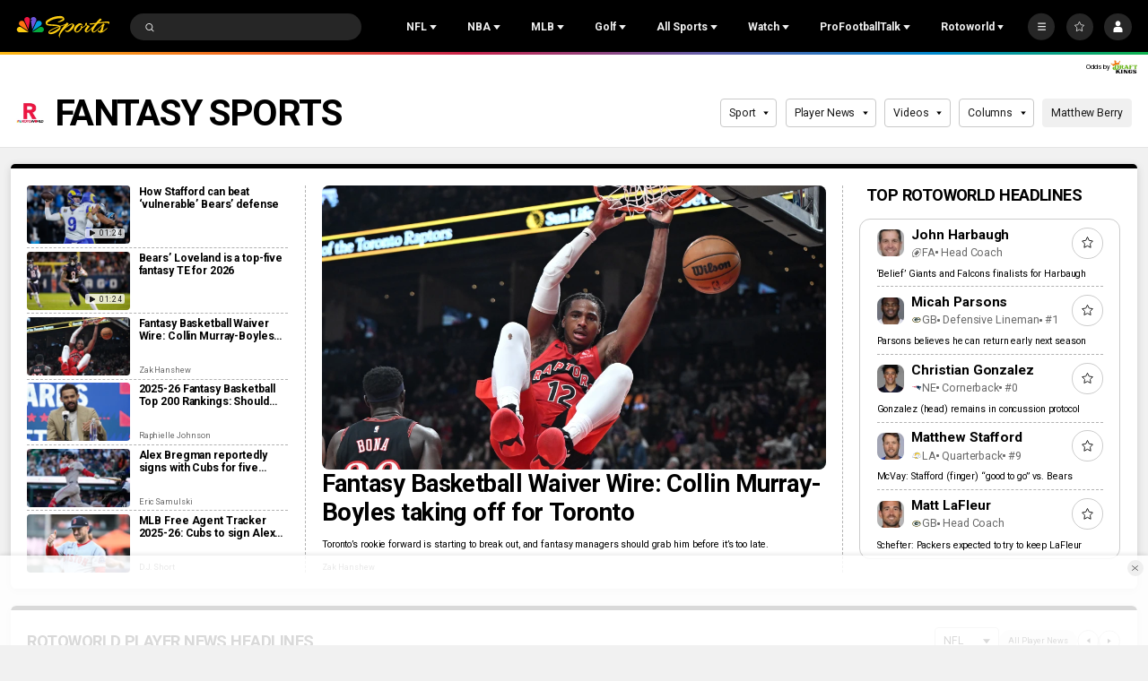

--- FILE ---
content_type: text/javascript
request_url: https://nbcsports.brightspotcdn.com/resource/webpack/5226.982f913f41dd1990b7e2.js
body_size: 1704
content:
"use strict";(self.webpackChunkbundle_default=self.webpackChunkbundle_default||[]).push([[5226],{5226:function(t,e,i){i.r(e),i.d(e,{default:function(){return n}});var o=i(2807),s=i(2068);class n extends window.HTMLElement{connectedCallback(){if(!document.body.hasAttribute("data-user-notloggedin"))return;const t=document.querySelectorAll("bsp-favorites-tooltip");if(t.length>0&&t[0]!==this)return;this.cookieExp=this.dataset.tooltipExp?this.dataset.tooltipExp:"30";const e=this.querySelector(".tooltip-close");null==s.A.getCookie("tooltip")&&window.addEventListener("load",(()=>{this.init()})),e.addEventListener("click",this.closeToolTip.bind(this),!1),window.addEventListener("resize",(()=>{this.centerTooltip()}))}init(){this.setAttribute("data-tooltip","show"),this.centerTooltip()}centerTooltip(){const t=Math.round(this.offsetWidth),e=Math.round(this.parentElement.offsetWidth);if(this.hasAttribute("data-player-news-post")){const i=(0,o.B)();"mq-xs"===i||"mq-sm"===i||"mq-md"===i||"mq-lg"===i?(this.style.right=e+"px",this.style.top=e/2+"px",this.style.left="unset"):(this.style.right="",this.style.top="",this.style.left=-t/2+e/2+"px")}else this.style.left=-t/2+e/2+"px"}closeToolTip(){this.removeAttribute("data-tooltip"),this.remove(),s.A.createCookie("tooltip","hiddden",s.A.daysInUTC(this.cookieExp))}}},2068:function(t,e,i){i.d(e,{A:function(){return o}});class o{static createCookie(t,e,i,o){let s="",n="",a="";a=i?new Date(parseInt(i)):new Date(19249236e5),s="; expires="+a.toUTCString(),o&&(n=`;domain=${o}`),document.cookie=t+"="+e+s+n+"; path=/"}static hasCookie(t){return null!=this.getCookie(t)}static getCookie(t){const e=document.cookie.match(new RegExp("(^| )"+t+"=([^;]+)"));if(e)return e[2]}static eraseCookie(t,e){this.createCookie(t,"",3155508e5,e)}static daysInUTC(t){const e=new Date;return e.setDate(e.getDate()+parseInt(t))}}}}]);

--- FILE ---
content_type: text/plain; charset=utf-8
request_url: https://widgets.media.sportradar.com/NBCUniversal/licensing
body_size: 10805
content:
U2FsdGVkX1/vrMU3vnbSPV4t34DdhouAx1YNDrA3gGddTYM76P1TcCDWhgkKKT9U8IWqj+MVC8Xv8bPSQP1Dng84MHVG9bEQUmI4fPA0d5TuUEWbj6FnvwfL0CqIPrVIcIpHi8Ze2x46NsDRc3+ugeQTWs+eHQeeKM/dBjWevJMM0BcgXynFLv2b85GUtS0pPzh1GPA97KNfOYeONbe9tVpO3L33II/kST8vSiRx75B/AdoZsn66TRAwrvUa7yNgg1LSl4L1X/mAQYVdYvUrQ172eCVVzZQMMDUZm6MY4fioZjZcP1FByWUNdnklUrMcVjkZ1uRO+b1CUcs2oXobhTqfrzd+DTvFRIj/bKc4W7dO2cC1N/xfaMNdLUZY6vwwMEWMMLYfdks/4cPrHUcpe/for0zI2X6eDWp5FFQmv5p+tFA5CHZJs9KqCrvzIJJqSLx/49zSGlqM1CoglysYTGnCMwSxcXoeQDKsghqJxKKGxLGFfF2oPHhi37AFAxq47H2y2JtK5SIEaBuNdATB7tbH1I3vMY6HHDkVqMNajTzlDyJ8+TIllS3NzrMcc4hwp/PhH3R4deCeZCrSjkFsQcnuk6rlDXvn+2PGTarR2O7s8WfvhwN1dyUZsIee/rBV1yav0PP2Eo5JXKcGbK1MHOrsZjUcr1aq2X0IH1GAc3pciZUFsfpXmxwj40t1HyxUiI0muu73CD5Vo9dFwT89T6DLYUdgHyLndT6fdgpUSZ+7SckbJJVixPgWh2h1+UE5RjBJks+K+HVVoKttGhdS2GQpU4ymB70xzu3Nhq960vKo5zkMvA4RN/4enWl7uwB9IVweum7Fmzhu/TfcuqiH3wjJB5a0d+OgxKYvL7/1ZnwCcVKnxxIk7DnkqxpDAAtVMu8tKCmGdEEWvT7jPE4hIgHYpzgfJrvK/aYxR6B3bPN9YmsnW6cEsJp3fS1Y3et9S5MXKOwedSJlOu8I/0yWKB4ksZJuvv3xy4NIQvOJoYTqB1vBfin7ZszpzFOwPBDaUeN5T5JNMabzv/4JZy68yTCJWn3NgdIEh/o+5OPWJABY8DZYMpmsOR8WRQjN6v0pSSZPDtJ4PqNnbJ2k5OLAxOGKM2KjhRaItSuwfZo0lk+qEYv8ShoY1YlI6hR/tfwtHmFuW3FqVu88G1E5eN09R6+/z8Aj81HizySl5JPAHjMfQKe/dGxmegFE1v7uRXJalzqS0ZPqWvJ1XYGkdImCsvJpsRSauWtFzZInLhyvuB7T8vTqQg37BfUk3yLsbFJ8wQiJMZVnINiRHdI6s+7LkXk6t82xevRURHybWHoQ/BWHAYOfz2cu8baMnK7fBATescPjmCwySYTWFzP+C5hK6vxiibeRTKlxu7AZ3Fb5uTR9igOkRRiXPu+mRohKOvbrAsKC+K1E/IY60kBh5aREHiK+OyP/SzFjdab+XyhKVuY72m8DQuzPyrzNNb+rkcDkfER5eRK1HPLy/S+iqLInkyoFyLNNQ85ZqtS35hfccmUVAV1gSh0U3Hxr1QpaHs6IF3H6b24HhONw3nbilSIpEsgu0jNb7/RfLwO0fw2l0Rhh0lTMkYBOk1hDyTSfyY0coXtxcdImpB0iT/CC9p0dTghNL7hP1bGJbhp71jgsUoKc7r4hLjvpTJmegqNuvvAEK+ReqS1qgDRzGwGQDeVuXkNrFJACC/MwvUhTc/BuH3EmVliVmb9EngpYN0SD7+V5BzsAz1k8it2mb12SGYOTDvRhmZLc6qnsWz9g0FdOoW32RCsgbWrH6q9liGO3eq7boHXx0sUcfFTGUAb/Oh1xwC3/1so7IkU35d6Z81Ssf7E3PteklU2ViVJjkXObD6xZtmIY4TkmF/CSAznUtASaMy6LEmG594mz4alvpoMRrw+vEC/d+CwdchU/ITbxQSrMXTTwAZ5aclCndp2Xb6ootCEAagV47tQQhhb/C9T4pp2CAiRFzNhJMWaJ2NVyYRfHEU2tn+jTVeIaZ6pKSeyZt99nHYix9v7S9pYnyXFjLSvbXhIH29KyVr6nR0/p97JVAiZRq1R9oc7tV38RQjg+Dremy6glpIL45TvLh4VuFCQvfPZbz3qYRiUmJl1Q0g+nbbt91k3/8SIUQEKnA5XNdy9Hzzkt8Ls3UL1TTjvzzIOCESNkxrpp4HVTtNnlwc6xSX6BRatjuuiJxuyBYUEuOBdz13eHCJdlrxksu2nD7DkWD5XTN+qqovS8vYpPUBssTNDwSv9rU9onFP4WqNWe9tWKXvtIp4Ar/toIKXebJO99uuKynliB2mcOZac9gdrFR/Uf5oImXkiF8PP4H0yb+6zcA9UFr0ZlFv8bOgP9jrguUyjs834XLqVdi6bojz0yriTVX7FUsdnOn9fXmWCl0JRmHdmPP/ZdaQplr5cGtViNDq9vrFuZ2tbvkPfd7ess9tXRQWszKoUTG4g1WtiToeEEDGYhwwC8ho+scgm843cziid2s5VylBQie8wya6PJL7bNAQfNx7xub4bBNvuuoxr5kzdgPnFXNF1e5hEupMc8bQAXcqAD+FAntxbk4F7RLOswHgBzAuXWNav6s93sGb/ZJ8k3VWwf+e7hw+1/[base64]/BkqVKMei7OLSb6icMRZSBQh65aNrP6YNI3pRdb1J4E3ZtXxT9iTxPQcwSgy2ytYDMy9Gr2eMQwEGy4iu1fd+ylm3kLwRy3wfuwVt74hM8MO7OrFlAiowYOytYqeVo9t6/[base64]/LEpa4Snd21dHi4Q3J84+cA59YyP4kQ/OvGFKWtE9EiS0obh+JUO50eDZqiardYLR3/5q67WIkrWbKj1u9k9rhT8lOQF7LV8CjSMeGNhSmIsrAKfKcjScX9adF5laubyStIiDhtLsAlj7OKF65Thr4yB5cFib03cU9tx77TKigAXE2zwpYbarPEwCxsaYFB1oB0l/a6WgrdW2A07qPOjwTjN/qCKb1wEGjxUZ+mYMh/45t2W9SanPG2d7TBDFenSkAU4IqE2/eyqmrjBM2KDNGdLy+zng5WY/Il1ptzRbzuvxB9/Uea95bWQ5ZZXdtrwE2slwyhtj+xgU7w3U2zYmXbDUQapTHzJjEl9fmvngj2RZvE1PYqMpuBmryAarNq6e5uanMs0xiXJlRjFrpLV3o+uEo71ivqNo+FV95xrADpQ/J7i8OihZzwSQVYFC8mQDjkgcPBSoG1VATsMeeRATlNXHzMm7sCnb/wZQ3qLNc0pF3wE0PCW18Vy0EXH/o2YTRQ1PoZte4ErEJqiZfkubA57NzgLCe8vRayBC02jd/FiRkbiPGATrkEHwXg+jqIhApvHGmFch7+UYHYGps2+gQrb21K0jmdidbvCJsqm91KgMu/tTTKL/yLFNkBpJ9dGONnZJ2lw0vlDPlQXFbJXLWsTP3GqziDcIFwPu9mlHZJGwZcNSvgSyVa2vy7AhuGqoDsRjphW2i7JTIDLR5i2CRK16Lq+KxFX6Z8/[base64]/6RD9aYxreIRfjng3b6slKPfh1ZkVVsXhIdVqxn/t8ydDyO4dsvq0rBDBCGx7K+Ffbtc07pKF27XXpaKHSkCYkwUJ4eAtArVYTt8UO+o7j/1BqvgWFcSw09/kvdgvttnDuLgK9Oh15hPFHZvmH1LC8vsoPsysvdXJeDUNhdQqZkng0oEPNgEWzZnYoEkvJmXG6+Lv3tiOPk6FA4LG4DpjNidYz9w75OgLHXfEikw+X1MBouIDCzG+v7YYThqWiFJBua1/jBnX3HoOrTw5g5rfJ4KbIsJmgI9Szer0s7ShMY/SnAZt4ONXZ4prylAEG6b7HhhCNWVhn6MEcpACCLCehQlI0TAMh2atIXDoW6LpSZNfwFB1NKVzvP2eUhe0BcBSxrc/pTHjjNfDpHVj/MZOKPpfuVttb+ECzR/8296OY7XdECBjt8YApDXMsNJWFXvyuLLRYLhLpO5WpFQ7FmdfrkPU38OK2VtcjuiMxOwBHgJNkg419znCeTY4ZlhlS0LoExpnfqcxUcmbr546c5wISh7cn4b2QHm3/xKYShOEtb0Rf3eZ4oKUyRMbEH3XUGlEL8q5M3nWTczSI+JXffKKD/c5kPqEL/Ceu4MhkmuCux9oISmwuXSFOksihFG6dnlaczOMeS96s+FU7AsvLGbKxjl5CvFIj4oIb8fx6iFbqi+axd9GtiHMeRO057lO6P52ntQ2YdI9A7L+f4Ga9cWLskLeJSMCNsOtG3fYecnpCj9Ur0ajyMsOloYiXkJGKHZ5/PIkqtJPE7xzHK5oegBlqAVOqUKoOyL/X0E58PISBi1YNGEUf9AwhgEwOHnhfTSM6neyYkzLL0p6BCnMrw4H/Hmf+nWEMCYZcWHkJItFH3sFmdPeI4D7GKI4z7CYfrIRpzQjlZyQ//[base64]/[base64]/x07KnOlCXGN+at32YwYJCFHZ2aGTij/fiDTt4CmzMb2B5nwthoNfbZK3hbmxEtrm8hM1qyfAVncdd9TOChfEFQxNr7dc0X3gpidzvNtiCd0VMOsTSJMzQbWanVsQ5P7q1Nt6z+nZYN8/rDdC2PASYRfZpg2FzMUYJs6pIwaleJmps8wn8l9khCbhFDV7aDJQtzLV3kx1PSdul2DT03epr62z5VAghnDBXClZ5irk98W0qVoRx/q2d0C42IQSrx4rRL2s9v/ELhIYB9j5QDgkTbnghPV3HAGgpszus2lE+xm8+F3IZgrgJ9FnWkNGC9rnPtjfSU1cu7l83YQ7AfH/d+NHKM+PkCPjlN8fKJUcrnaleSIZ7VnTZoMIV4vUl/yzHV5LilaGetP9Mq97lhuWHwMDilcuKlGGZRO1WNu0LQ/FABP53eqQoOnQ4K+VQ2jZd/[base64]/G15xMzEo7mtVfH5RAo+jyFBmJYRhsUOlKtw3dSmwMrW6TGe/8aFOYTWSJVGs+2+5cADkJsCunek8Q/xKghAnm3L9ZUCBnfGz+oAivM3fgqbiOIGPSTFaC+i3o6xTB+VN8X1dz80yRi91P9lNgSKnZWNCB9n7Nwy9gWqPmMwvWHdgXSxTJQTdXTsDtBQDhAk5sFa3hrmPMw/[base64]/3g2yn2qt3cn7oTZjz/gD8lkxCjtbPjwt4rjbTrN5CpmF0nfIxDHsTOTkTXfh6dNT/UX8qsdV7P1aorH23jSOrLcy1OQLPOzquTwYMd0abawvWL1ViN5aEUgAFpf+yLdryxw+7tcG2LWDHUvdaerPYmfb7BThSjPSpbfYgLC4FSOKyrT0a2ITIGNWMb6pzPT/uNUuJE7mPCJME6o8WO/NpJbLO2jAyltiIBaktOwboAZ2g9aRlT2eFic2i7SB+YVIq1ysJ4uOd1plpTl6WcYt1UfO+9c8yFbTagBFDxq8VPId/tstg3CsSVTDm8k1vyli9Vdxb/9jnjkpuDfapxcUXCAahHMq/hO/KXL1Q1onnEM0v/OxKgPbgyunRpf535cnrImhX8tNvJHTG+FGHFAC58pGdNtAg2ojarl4BlcSaLU+x9RmnGSouZ3y8npi2HxdVUOLobIljo4Q65qi8tEsvmaZjjgsY2RxCa7zqj2td2cpiFVY//BFJnyZkKpdctqmIYyjb50OqB1OBbZddOCp8ACUreVx74cTk0BDcHnLgzsfBuuQj/L7wOAoR3rWG2PDO0UjuU6ykg3K6hPUs5hKFW51RtTXsPK5Xm/eDiV98HqoocJgF7yS64Yzv3R+V6TZRdJlK55hCGS3/ytAAzli1V0ehLN//SZiY5M2uyurD/GL8esaR8oQSbqcSa29svPbqOYHA/ZinmNxCH3ew719xL+Ak748HBr/7sl9cnbJDR/jQPaq5yxS3C9ETyW0VsyF5l1xIjwZDEEPmCmUEqrCCOimAMqWwYehK6OCOnaSUmoDSRvH7UNMM5xJOYesa4EQLrzG+5a9pVyUe1kbIGWKbjHlfJ/3othtC3eBEzzx1wCwF6Uk+iUj4PDyBHgwcl7vEwFg0efcVKQ4kNGG0FYLNHBMUuNZYixdktKESSmRZoVJ2po4xswmX7v1kdjwfgREmS8PWff2q615dyCePfAfPbo1S2p7QqBZLg+9UEMnRgClkzycFgElrU+4g+/[base64]/WRtC36i1ZklQiSfKUSKSezhSNtMAjdQD8MKPpcWLxv3IE1VcVrfO0yWYDl5dsCPsw5lNmPeIr23RJ6HZxWswCcUnpQbuickccjXX6pdJ5CWO5Xx/acMlwnC7OK1lRKhdnL5RTBMUNp5l+0EoD2fCxSyeEwXz5+yKoI+7IpaplS1Vo7weOyLhL0fJJtIIYWCW2VXsGmjdfCTSv+yvYOljjfbWU0QZhORcyvbesT9jDfIqVqzRS73USLUbR3JWGTzXMCkF0KLLr3cUVNrZ8fv2e8XjD/xXFSeT/2pWmYEnYO0w8AbVidoLM9Kq0ut+YPt1RPcgX4kbh58VUkrRXfGagkkIFC82b5Gvv3APylJs7DPZzqHb/xiZb0rk3Zw19D5HqkojHwSSp8NU0WLfNrl9bhUBaj1j7CQkeUS8hEpRk4JKH9ny5+lOrrnxlHthsrl3GefMxMj8CjUvLksE1QZe4n7pFCF0gpsroDFVdXwCRgkVlgFDVfBSgXEVOe/w7sCr2LgkP7NfCW1FmQh5wp8aanKrkLK1Sx3TrXzu7UXiqEyFS4BQnPgMGfO/yKm6JUC9ZtJLtxcBM25DQ0anfUfMl4hDnDXUyn1lwnqvv3J7ln4k9oNDE9YH5TrLjun75Y6X9WLgUR2po0W7SJxK3aG7H0W3wnTKhZJoffyVAs/ECqx/rq+v5WdCUc7qMbkhXrfhkE28LT0u6UfAPOUjUTxG3q/U3QOYx/4xvpgWNUDVg/[base64]/nrrB9+RCV0eLM8m8C8Nfvov0KPhXmISa7EuYo9cA3oFR0mNHSX/5SXvhTASKLO0MovweI3u2qfBHmedEZ4UaEouypFx//Y4FXde4Ent3EdUWnSyNaxoiHsLMVm3VoXHAsG9k9BI9R/eBnxTNwzu/T3FMsUKe7iUF48BA4QWalhcXSyF2hAgbQTod8tZ1OYSN4dipJ1ulEcDf86+XM7xhYUDtenYMGUlKEBNe2cdB5YCZWmvYTBeQEueriINMh5PnUOyE8V+an1Ordn/Zhmuqc3JERa5QvHnBcKS1MZGPvlG33FNOyQzNekgq9L0h21EeZz8kyU/Jr409uD7oYRPXz7owtd0n/m4zkPHfegZxtko8/eRJKWo/Cz6ZdyEcodJu05hbUxmMafSQD58dz9gZZQ4fbTqn1ozwlWmEgun96b7Avku8FUfL0lyJPAbu+qek4IXm8NA8z8DAmMkjXnaEYf2i/YsjcGmtj91C4NWMOjfv/2QGgSdbkHM3Rg4cQGU8K37IgeqmJbDlGZU/0d7h/dyxJfMJFBOY8Oaa631qc/YYJPgeoKcLUPZitoBuFIu5feIzNZmcegpBGZknhfNUH0MMOn/vZcybRRDxi28kUvlm6FY3r24xYSo+8+MBA4pE+6krLjl71rIj9M5CdMFILRfVxB8Frul3OIpAfFuefBIJYke22a9xWgKqPpCgghymLyWkzJxNk1vPg2W90c8NJH6u/s+V0Tp6W7/cGFqnmG88zlqS/35Vi/hg6TuZfBNCrZv5BYONDeVhg97H9k6jqn5NwvdvgtGcyxQDgBNmn4MDQNgYTZH68LKyiZYW4OtPPs9QuIPXrGhaGRgfKJftZUvSSi9bGJkAGv5VEz8dhuteaZANm+nvixFxqfVP7BI6MrrTFfk5wu/MsJxuw4+LtMxaZsexBZQMRpaA1OL/2kliJyMnqhsmHNksB6l8NuldOguToDC2uT8NXi/XZVXFC/LEtt+3IB6sk1e9e5lIhxYAuysO20NIT+6U4dpth1GMiP/gsoFiDyIeV0MNAJEBfp7skwLdzYi7jvq021z7z1YrhWMjzYOdQrxXuyGToOIHAh2qQ0ye9xMzq7hUYms78SPpBDKS+CljTenQRuoTDXY1HcAZ3p2iqtGjceMR8JGAuIBTIewV69Jjm4tnrnQ4oTYcmUvexjh3q+1ppO0OixU0WoMtXxIMARDUNjpLUUiRU/fwbsclqHBgFgyUlmewJAO7DIJyGdwGDnOtTam7D/i3uAXsxmX6rOw/h85EYULXiboAnI6D1FgtdkgqodPqbAlxZ9q65+L2UuXSkOldfGVAqBo27sw5iLzZY7MZOlyDBVg6Itw2zB1ggj7/RcnnJYw+duc2ZktnZQCdJu8aMWnaExlr1gi9HgAIPmrA72EdAOTcfA7k6Xt/9FqhmdaPd/ojXfb8tXfZZYqWCUknCf3hxHVHUUetDTT98uUnUKT4wOdLvxPhvBQ2St+58kR2U0zvkC44EWyD5pU/zIgggWlIn2PnexNBs/0zL4+wjA2sStlO4rI38xesrxgV00hr2nSHHWDnRL7fqMuVm1sqo5391Cr/0leyIeOoaoQ3tgNUxTWNQjczbuw/XHeuDl0aFLf6l9xH+iI73yhcWu+/2+sMQ6Ls3HpAwo/T/uXkPkfL1SI2L4wsFgBXdYKSruwUnqJyqNp/kJ/8sRtZpqLckfm3ZvaKX6022tKV37rsaFs8cuVO7jwRWA5BBLZOeNDiTDBb558GWJIBRPVtq1esDO8JtsVry7WSqHSrTzuEM7yQIlz3G4aPpI/YtW9mR2XjtbjL2rwBnGijHTBKMlCo0bxc7h+Ak0OZ3BU9XeHFQBzP+TWGgfPuKtOfYxNKOZ+QL1LnROjmnfOklKe5tDIZCbnbUD6F5HWP8x08YhKBAX7gCGoKgOzBxfgpyz/9wQAiqbOSKnc1qlnvVA0vgDlYjU+7c4lIQSF631oMU6w+l5G9h91LCpHUPpQtKjtbHAGjw5k+dUbVANzEBfZXsT+F1BFOwe55xbqMAaTntW0cCvABI6YJak7xS6rY0xicn7my+igsAtjLf0AOglREifMdfpOH3ew5vKGhr62WRCRkfMzTkjouQcr99MXkXbs//kMdvGpQp00XyWUlx1iVWIySYkB1zVKLmp02xzSH7yAxc75ogVfh3oo1KnopZWN+9s/3ZEbc2PqV5rk4Ba2WP4MWGOsnMF+nrfnLHCFQLimndX/+dG2EMLEOoE6afK9le1x4PtFrumFeXhKy6Ql3vSq0H/G98KY3PUEufj/rIbR0dLl1XOtUaVNBHFXV359loVr4JcgTArJLKCDKN7e15ClcYm2b5ITfoVDePkvgIhr6KKObbXm7CfSvah/MNJMW4Bms3PusdTwzHjdGryk7ii0mL6cMy8Ki4/83s6fWNZBusyjG6d6a0pdzCo0IogKKOQ69VqlNQiDOyGxiwQda5ZkgcXSh8EwZ8G7dTu2Yv1/JuobzIghEJt85yq6b1kCRbdEtVPwN1fxYzco91Nn3J/bdW5bn1l9ADlI7BoaX9sAVmwt+2J+eHuoMYBfW94buS32Ok65Wfi+TdVA8/azqz1b82ba162xQePpyB+Z9dczM0EHIA8UR0B5eu2/AJ1y3tQyGYIS4tSa4FDL2yyDCyPyxfmC5RuznZiFTB4yVrKZApUzG1w1czevyCmDiONufk9ejepXKAcz8d+lXb1ayHKMcZ3lBz4HpuyqxWvBwQGqJTnJEDTYTG9N0ws/jYQ/EVNskYafXn5LxQRLKGy9eOfut64SGPWzu8rEoJk5S5hik0U50UnMdv69qWzTwkuYyREVK6GHAt/0ZJbcx1ydDUHWM7Rxnup83TfHQxJvdceWcAcq69HOZ0wYb48znEnXDaRgfSoOBJvWJ/+0izp4SJhnAuHYrIJS9j3wK2A++Fgq+9qeUb8yKQ4XX22vtFMuuFZd8BjBiiPgs/Lxy8as8rAxGgd63zaLOrVw99L8dCKzbR5BOnwSJaKZtuQpHDrpzGXYlq5xrmR3gRoWWu3ZD+P/5BUd/+OYn9hClE9k9xAmMj8KYK0LEcw5Lko3BLxBVgBXmFCEn7ZY80YlWgxe2pGc7vn4wWYj0p4SrkMbVriyUnUdcZD77xqdkLwdtvtjSbJyc9OJa1I+QGc/22pNKHmq7MrNPI8fvpPEQakM5lw9ASxrOI9z8xAx4KbNivWVUA6EGAOkA2jgbaC89Sx9Kpj08jQTN5gQueW1G4QzLfedEdf8durVFY/X0dUSJETcGnMK8KFC2X/+lnJSXeV+2GxZzoRcjW2WJO8A9KtBVx4AV+NyZxbN0Tv0UPTXWJHUaoY4+R5NCz4fnKV2ukF2qS/WGbHBrWB8F1rLlvgnAxsgvd/dl8wPnEuH3ptmTU12MPwTtw8D9cLVmQHc1KSE5A9rD2S2yYn4hJ9c9W1lo7NpFAKWZ6mh+bv6DcQXeiPhR6HKEFH6+ISitUa2IhvaJVyDk+CAs4sQMiHLpr4qCUvD+Mui8r6pyyMYouAS3LP5N8Vr3TbbaVN+LLhBBCzywzE1u192ffMlHq15wOrxPbP8O//T/77hK2D8LqNl7/icS8Klb94d93/xfIhi6FrO/kPnZxg15miGNB3VB5Fy0t/[base64]/q2hVr5qrknu+LLPf92RSOaC5ea1s6A7RwV44r6TFIneRo9scSsuit8N4KBZYIyq+dbg+JgzdSjKRi+svCodVanV73CBv+YBnjqU9ZHakAZb1PSzIvzaQRBce57gifgr80AC9Q7V9lAjkctdWQN9QdzE6eHDnwAxWY4134W0/ztEeKV5+z0sGmpJTPVnwYp0ZRX2kFEcOOdTl5jCyn5VlxDHodsqxh1YXfA5fZ3E18AiVXgSlU2cwxMW+HuUMNmIp2VTmE1v7dTbqWp9Y0Fm1YXsB/fxYuBuDuS+NhZZVxnopY6AJ9+uZB/7jxFjTds1Bk68kyV8mIJ2KDB4foVlemCJO64ywaS6wIuC278rhbnw9Mtm3VyxL/7QnEsS/Ovc1rcGbzbY0c9Ae2oAJlxS6xZQFx9w7SSLvR/8a+UgTb+rn1nsHQgCwsqX0VqBGVQXkHfKgl0Dm7wA7aRB3L4IThHCEHEJbqGUnKivHMfbzcVPqfz066tSHRDHKRaYMwkOXUG7cG7tswh8ygDHytxZPqDn9W5/nkaZJRSVrr0AsD03ISWDhWUjK4O5K5BK5OR6opwOOk+wvgbfBsosdTUBzJgXKkezS4JAEt6iZCefOTs5gFHr+vCdvrCT3tt0z3if8aOFiJMABnUQz7UEqXRBjLKULQFkzojtvwBG73+E9Zx/8PWzAdwu3EP+e7xCnJEVM9UlnFKw05MvMguBT47Vl7WNV5aEbGmvC4+jhzoCkCtuzjthfsT/y1OHh3BA+ttHYAvZGX+cQMVJteZsjxGl4ccZSvIMlyuETGschzGhTuKA+6shY84Vu/J4Eq6hACKsmKFEkb9PC8DdN+D/ND2Sd03NJC+uzYjASwLY6E0D3pvLtVGcygtEi1vyxi4fZAjSqaiiMumM+6BtrEGn4RwKLvWf8EQQvqI8FVFGjCr9Mvc0g5QNP83ow+q8tuWFfrHTCVMlUTHruEXwIK3nFPHTqwb0pNZg99tjB0x06UBbB5Kb4yHK9+IdfZSRneGfNIXHgpN0CTKATsKXouDG/vcG0mQ74b7V74OMjp72W2yYLhgzcJDrj59RJWV6//[base64]/Yap6MRvH09aU0+iyZI/ErA6U2CGO/47q5gU0CMxV6etzg6oGC3ddkCkeSqiUF7RAN28eNZnQsSGC5QxMtAGEyqc/1qv/Iz1MbbBYjou17TPHE8tG4l/Q4TZk6+hzF7/jWR7Yz0hGeNR/h7QDzyklhlHsAv3g/A3e0QfqbN1TWKkOyg=

--- FILE ---
content_type: image/svg+xml
request_url: https://nbcsports.brightspotcdn.com/e2/cc/d4fc971e4346af8a21700daf0ce3/browns-color-logo.svg
body_size: 73018
content:
<svg width="80" height="62" viewBox="0 0 80 62" fill="none" xmlns="http://www.w3.org/2000/svg">
<g clip-path="url(#clip0_3596_328)">
<mask id="mask0_3596_328" style="mask-type:luminance" maskUnits="userSpaceOnUse" x="0" y="0" width="80" height="62">
<path d="M80 0.0786133H0V61.9211H80V0.0786133Z" fill="white"/>
</mask>
<g mask="url(#mask0_3596_328)">
<path d="M80.0001 54.1456V54.1087V54.0719C79.6408 49.2078 78.5537 44.2792 76.6744 39.0189L76.656 38.9636L76.6376 38.9084L76.4165 38.3833L76.4441 38.4385C75.6611 36.4026 74.0213 35.5274 71.6168 35.8222C71.6168 35.8222 70.4929 35.942 70.5298 35.942L70.0876 35.9788C68.2267 36.1447 65.5643 36.3842 63.2152 36.1723L60.2949 29.2538C60.8937 28.8577 61.4096 28.3971 61.732 27.8167C61.99 27.3469 62.1558 26.8494 62.2571 26.3611C63.1599 26.2322 64.0075 25.836 64.6155 25.182C65.4998 24.2147 66.0065 22.4643 64.7537 20.4745L64.8181 20.5758L60.9029 13.5191L58.5906 14.5049C49.2769 -0.44678 31.6261 -2.73144 18.5906 2.88809C6.77115 7.99173 -4.67979 21.4602 1.9531 42.6117C2.65323 44.8411 3.55604 47.0336 4.62468 49.1525C4.56019 49.8158 4.59704 50.4606 4.75365 51.1331V51.17L4.77207 51.2068C5.11293 52.4874 5.41694 53.3349 6.2092 55.0945C6.16314 56.2552 6.59612 57.4344 7.42523 58.328C8.72417 59.7283 10.7969 60.281 13.1 59.8296L12.9895 59.848C16.0388 59.4242 18.0102 58.5307 19.0512 57.9319C23.6113 61.1193 29.5809 62.5564 34.878 61.6721C38.3326 61.1009 41.1148 59.6085 43.0402 57.333C44.5141 57.4344 45.8315 57.2778 46.0987 57.2409C47.7292 57.1212 49.2124 56.7803 50.5298 56.2184C52.4828 58.503 55.136 60.1428 58.305 60.9811C62.0176 61.9576 66.2184 61.8932 70.2166 60.8245C70.9904 60.8982 71.7458 60.6863 72.2986 60.4284C76.4994 59.4703 77.4391 59.065 78.0563 58.5307C78.0563 58.5307 78.0747 58.5214 78.0747 58.5122C79.5671 57.4897 80.0554 55.5643 80.0001 54.1456ZM77.7799 58.7149L77.7431 58.7333C77.7431 58.7333 77.8075 58.6873 77.8444 58.6596L77.7799 58.7057V58.7149Z" fill="white"/>
<path d="M54.62 48.1023C57.485 47.7983 60.1658 47.393 62.7453 46.96L55.0161 45.6519C54.9609 46.4994 54.8319 47.3193 54.62 48.1023Z" fill="white"/>
<path d="M67.7383 44.869C67.4436 43.9846 66.8816 42.3079 66.5776 41.5249V41.5065C66.5776 41.5065 66.5684 41.4051 66.3841 41.2669C66.2736 41.184 65.9419 41.2485 65.9419 41.2485C65.1957 41.4051 64.3206 41.5709 63.3533 41.7275L64.6799 44.8966C65.5182 44.9058 66.5868 44.9058 67.7568 44.8597" fill="white"/>
<path d="M62.1096 44.7124C61.778 43.9294 61.4003 43.0358 61.0042 42.0869C59.0604 42.3633 56.9415 42.6212 54.9332 42.8423C54.9609 43.0542 54.9793 43.2569 54.9977 43.4596L62.1096 44.7124Z" fill="white"/>
<path d="M53.7172 35.4814C53.7264 36.8909 53.9014 38.1991 54.1317 39.1572C54.2791 39.627 54.4081 40.0968 54.5278 40.5759C56.398 40.3824 58.3141 40.1429 60.0737 39.9034C57.7245 39.1295 55.4214 37.5819 53.7264 35.4907" fill="white"/>
<path d="M54.012 32.4138C55.5873 34.6893 57.5311 36.1817 58.3325 36.6792C58.4523 36.7805 58.6458 36.891 58.8392 37.0016C57.2179 33.1693 55.7347 29.6686 55.4767 29.0605C55.4491 29.0974 55.4307 29.125 55.403 29.1619C54.6845 30.0555 54.2607 31.1978 54.0027 32.4231" fill="white"/>
<path d="M42.4044 52.8008C42.3584 52.9113 42.3215 53.0311 42.2755 53.1324C42.3215 53.0219 42.3676 52.9113 42.4044 52.8008Z" fill="white"/>
<path d="M33.0723 58.9082C36.5177 58.6503 39.6591 57.3329 41.5016 54.5969C41.5937 54.4679 41.6674 54.3481 41.7411 54.2192C41.7872 54.1455 41.8333 54.081 41.8701 54.0073C41.9254 53.9151 41.9622 53.823 42.0083 53.7309C42.0636 53.6204 42.1188 53.5098 42.1741 53.3993C42.211 53.3256 42.2386 53.2426 42.2662 53.1689C40.6264 56.8815 37.0428 58.6042 33.0631 58.9174" fill="white"/>
<path d="M70.1612 44.7033C71.2667 44.5927 72.363 44.4361 73.3671 44.1966L73.0631 42.9253C72.9341 42.3726 72.4551 40.8802 72.1234 40.0879C71.8747 40.1708 70.9719 40.4472 68.7978 40.8433C69.286 42.0133 69.7467 43.3122 70.1612 44.6941" fill="white"/>
<path d="M72.3998 55.5367C72.2524 55.5091 72.105 55.4538 71.9669 55.4077C71.9669 55.4722 71.9669 55.5367 71.9669 55.6012C72.1143 55.5735 72.2801 55.5551 72.409 55.5275" fill="white"/>
<path d="M71.8287 52.9851C72.7776 53.3904 73.7725 53.6852 74.7858 53.8418C74.8411 53.8418 75.0898 53.8602 75.3939 53.9247C75.4215 53.8142 75.4399 53.6852 75.4307 53.5102C75.2372 51.8427 74.7398 49.1343 74.4081 47.3379L74.3621 47.0615C73.7172 47.2273 71.9392 47.6695 70.9904 47.8446C71.3773 49.5489 71.6721 51.29 71.8379 52.9758" fill="white"/>
<path d="M69.3321 56.1174C69.3321 56.1174 69.6361 55.9239 69.6361 55.4449C69.6361 55.4356 69.6177 55.0579 69.5809 54.4776C67.4896 53.3444 65.5551 51.4928 64.1456 49.1528C60.7738 49.7332 56.8494 50.2583 53.5698 50.6084C53.3763 50.9216 53.1645 51.2256 52.9341 51.502C56.14 56.8912 63.2335 57.7664 69.3321 56.1174Z" fill="white"/>
<path d="M69.3137 51.548C69.1847 50.5162 69.0189 49.4752 68.7978 48.6922V48.6737L68.7886 48.6553C68.7886 48.5908 68.7425 48.3882 68.632 48.3145C68.6135 48.296 68.5491 48.2592 68.4017 48.296C67.8213 48.4342 67.1856 48.5724 66.5131 48.7014C67.2593 49.7792 68.199 50.7465 69.3045 51.5388" fill="white"/>
<path d="M13.4316 54.2747C13.4316 54.2747 13.3855 54.2931 13.3579 54.2931C13.9383 54.2102 14.6476 54.1181 15.1267 54.1089C15.8084 54.0905 16.7757 54.2379 17.7061 54.8183C17.8351 54.7446 17.9641 54.6616 18.0654 54.5972L18.4616 54.9288C18.3694 54.9933 18.2497 55.0578 18.1391 55.1223C18.2497 55.2052 18.3602 55.2973 18.4616 55.3986C18.4616 55.3986 18.4339 55.4171 18.4247 55.4263C18.4984 55.371 18.7379 55.2052 19.0604 54.9472C17.789 54.0444 15.9926 53.3811 13.4224 54.2839" fill="white"/>
<path d="M36.7849 40.8339C37.4021 41.2393 38.1023 41.7275 38.1299 42.6303C38.1575 43.5608 37.3469 44.6478 37.0797 45.0071C36.7388 45.4585 35.6702 46.7298 34.2699 45.8455C34.2699 45.8455 32.2524 44.5926 30.8245 43.745L29.8112 45.2466C31.6905 45.5691 36.7941 46.4443 41.1055 47.1812C40.8568 45.3848 40.2672 43.7358 39.9079 42.2987C40.5343 43.6437 41.1792 45.3756 41.5477 47.2549C41.8701 47.3102 42.1833 47.3655 42.4966 47.4208C42.3952 46.9325 42.2939 46.4903 42.211 46.1126C42.0452 45.3388 41.345 43.6713 40.737 41.6538C39.8342 41.1287 38.9314 40.4378 38.047 39.4797C38.0378 39.4705 36.5362 38.0426 35.2372 36.7437C34.5739 37.8123 34.1502 38.5032 33.883 38.9362L36.7757 40.8339H36.7849Z" fill="#EF4323"/>
<path d="M44.6614 27.4851C46.3289 26.5915 47.7292 26.1032 49.977 25.7624C49.9678 25.7624 50.631 25.6702 50.631 25.6702C51.0825 25.6057 51.9392 25.4307 52.1787 24.9793C52.3169 24.7306 52.3538 24.3805 52.3445 23.9844C49.5348 24.574 46.6053 25.2741 44.0719 26.3059C43.2059 26.6191 42.515 27.0613 41.8425 27.4943C42.0451 27.9365 42.2939 28.4524 42.5702 29.042C43.1322 28.5076 43.6941 28.0931 44.1456 27.8075C44.2377 27.7338 44.6614 27.4759 44.6614 27.4759" fill="#EF4323"/>
<path d="M36.5546 34.6061C37.4851 35.6194 38.8393 37.0934 39.9263 38.1713C39.696 36.6512 39.6408 35.0943 39.954 33.6572C40.1567 32.7452 40.4791 31.9437 40.866 31.2436L39.9356 29.2261C39.7237 29.5485 39.4105 30.0183 39.1157 30.479C39.1157 30.479 37.8628 32.478 36.5454 34.6061" fill="#EF4323"/>
<path d="M40.2671 25.6521C41.3081 24.7954 42.7821 24.2702 42.7821 24.2702C44.7443 23.4503 48.2542 22.5015 51.8286 21.7829C51.5799 21.0644 50.7784 18.7705 50.7784 18.7705C50.7416 18.6691 50.1888 17.5452 50.6218 16.8635C50.8061 16.5687 51.1653 16.4121 51.6167 16.4121C51.6167 16.4121 51.5983 16.4213 52.8512 16.4674L52.9065 16.449L52.9341 16.4305L54.3068 15.7765C54.6292 15.6843 55.0161 15.583 55.0161 15.583C55.9097 15.5369 56.3887 16.0805 56.6467 16.5411H56.7941C56.2137 15.3988 55.8728 15.0303 55.4859 14.3854C38.4062 -9.95361 -4.68911 5.09936 3.80468 39.1113C5.70242 46.0206 7.92259 49.6871 10.3362 53.1233C10.3362 53.1233 10.3915 54.7907 13.1091 53.9156C15.707 53.0865 17.5219 53.1417 20.0276 55.0948C23.3533 57.6926 28.4845 59.2311 33.0631 58.8995C37.0428 58.5862 40.6264 56.8635 42.2662 53.1509V53.1325C42.3123 53.022 42.3491 52.9114 42.3952 52.8009C42.736 51.8059 42.8282 50.7926 42.8005 49.8345C42.4689 49.7792 42.1372 49.724 41.778 49.6595C41.5292 53.9432 37.2731 58.0611 29.6637 57.5821C26.4855 57.4623 23.0861 55.9146 21.0594 54.8184C20.129 54.1919 17.5034 52.7272 16.2413 52.4416C17.3376 52.5061 20.0737 53.934 21.2252 54.5973C23.5836 55.8133 26.8632 56.9741 29.6637 57.0938C34.7489 57.5729 40.5067 54.975 41.1515 49.5581C36.0663 48.7014 29.1755 47.5314 28.2727 47.3748C28.07 47.513 27.8305 47.5867 27.5541 47.5683C27.0382 47.5314 26.5407 47.2182 26.3381 46.7944C26.1907 46.4812 26.2275 46.1496 26.4302 45.8548L28.853 42.2435L28.9544 42.0409C28.853 41.4973 29.1018 41.0183 29.2215 40.8985C29.415 40.6959 30.5205 38.8902 30.7784 38.3836C30.8061 38.3283 31.1009 37.8861 31.672 37.84C31.9208 37.4439 32.5472 36.449 33.5974 34.7355C33.5145 34.2564 33.7356 33.7866 34.0764 33.5194C34.1778 33.4365 34.2883 33.3905 34.3989 33.3444C35.6886 31.2532 37.1442 28.9501 37.5495 28.3513C38.0101 27.7157 38.3694 27.2919 38.784 26.8221C38.9498 26.6286 39.3551 26.3154 39.4472 26.2417C39.6407 25.993 39.9079 25.7995 40.2027 25.7166C40.2027 25.6889 40.2211 25.6705 40.2579 25.6337M34.5278 48.6922C35.3662 48.6922 36.0387 49.3739 36.0387 50.2122C36.0387 50.8386 35.6518 51.373 35.1174 51.6033C34.9332 51.7967 34.6845 51.9165 34.4081 51.9165C34.0212 51.9165 33.6895 51.677 33.5329 51.3453C33.2197 51.069 33.017 50.6636 33.017 50.2122C33.017 49.3739 33.6987 48.7014 34.5371 48.7014M22.6163 53.4826C22.3952 53.6668 22.0912 53.7313 21.7687 53.7037C21.4279 53.8971 20.9212 53.7958 20.5527 53.3997C20.2026 53.0312 20.1105 52.5429 20.2856 52.2113C20.2119 51.677 20.3593 51.1427 20.737 50.8755C21.3081 50.4702 22.1833 50.7189 22.6808 51.4282C23.1782 52.1376 23.1506 53.022 22.6163 53.4734M30.0783 49.4015C27.5357 52.0915 22.5057 52.0731 19.6407 48.4066C24.4864 52.893 29.0004 49.9266 30.0783 49.4015ZM25.4997 46.2417C25.1865 46.343 24.8549 46.3983 24.514 46.3983C23.5744 46.3983 22.6347 45.9745 21.9438 45.2468C20.5804 43.8188 20.4974 41.6263 21.7503 40.3458C22.3123 39.7746 23.0861 39.4614 23.906 39.4614C24.8457 39.4614 25.7853 39.8852 26.4763 40.6129C27.1764 41.3499 27.5449 42.2896 27.5541 43.2016L25.4997 46.2417Z" fill="#EF4323"/>
<path d="M33.0724 58.9086C28.4846 59.2494 23.3625 57.7018 20.0369 55.1039C17.5311 53.1509 15.7071 53.0956 13.1184 53.9247C10.4008 54.7907 10.3455 53.1324 10.3455 53.1324C7.93187 49.6962 5.71169 46.0297 3.81395 39.1205C-4.68905 5.09927 38.4063 -9.9537 55.4952 14.3945C55.8821 15.0394 56.223 15.4079 56.8034 16.5594L57.4114 16.6055C41.4095 -11.9067 -7.80282 3.91088 4.04426 41.6723C4.88258 44.3346 5.91436 46.6469 6.89087 48.5078C6.91851 48.3973 6.93693 48.3052 6.95536 48.2499C6.95536 48.2499 7.05669 48.5447 7.25936 49.0053C7.25936 48.9961 7.25936 48.9777 7.25936 48.9592C7.25936 48.9592 8.30036 50.9491 9.83882 53.0587C10.0046 53.2246 10.1705 53.3904 10.3455 53.547C10.3731 53.9155 10.4653 54.155 10.6403 54.3116C10.7785 54.4037 10.9259 54.4682 11.0917 54.5143C11.0917 54.5143 11.0917 54.5143 11.1009 54.5143C11.1562 54.5235 11.2207 54.5143 11.2852 54.5327C11.5707 54.5511 11.9208 54.5235 12.363 54.4498C12.363 54.4498 12.8052 54.3669 13.3579 54.284C13.3856 54.284 13.404 54.2748 13.4316 54.2656C16.0019 53.3627 17.7983 54.026 19.0696 54.9288C19.2354 55.0486 19.392 55.1684 19.5394 55.2881C26.4855 60.705 37.8536 61.138 42.0544 54.717C41.8701 54.6801 41.6859 54.634 41.5109 54.5788C39.6684 57.3148 36.527 58.6414 33.0816 58.8902" fill="#302010"/>
<path d="M41.1147 47.1814C41.2621 47.209 41.4095 47.2274 41.5569 47.2551C41.1884 45.3757 40.5436 43.6438 39.9171 42.2988C40.2764 43.736 40.866 45.3758 41.1147 47.1814Z" fill="#302010"/>
<path d="M29.6822 57.0939C26.8816 56.9741 23.602 55.8134 21.2436 54.5973C20.0921 53.934 17.356 52.5061 16.2598 52.4416C17.5219 52.718 20.1474 54.192 21.0778 54.8184C23.1045 55.9239 26.4947 57.4716 29.6822 57.5913C37.2823 58.0612 41.5384 53.9525 41.7964 49.6687C41.5937 49.6319 41.3818 49.595 41.1699 49.5674C40.5343 54.9842 34.7674 57.5821 29.6822 57.1031" fill="#302010"/>
<path d="M23.9061 39.4795C23.077 39.4795 22.3123 39.7835 21.7504 40.3639C20.4975 41.6444 20.5896 43.8369 21.9438 45.2648C22.6348 45.9926 23.5744 46.4072 24.5141 46.4164C24.8549 46.4164 25.1866 46.3703 25.4998 46.2598L27.5542 43.2197C27.5357 42.3077 27.1764 41.368 26.4763 40.631C25.7854 39.9033 24.8457 39.4795 23.9061 39.4795Z" fill="#302010"/>
<path d="M19.6315 48.4248C22.4966 52.0913 27.5265 52.1097 30.0691 49.4197C28.9913 49.9448 24.4772 52.9112 19.6315 48.4248Z" fill="#302010"/>
<path d="M33.5329 51.3544C33.4684 51.2162 33.4224 51.078 33.4224 50.9122C33.4224 50.3502 33.8646 49.8988 34.4173 49.9081C34.9608 49.9081 35.403 50.3595 35.403 50.9214C35.403 51.1978 35.2925 51.4373 35.1267 51.6216C35.6702 51.3912 36.0479 50.8569 36.0479 50.2305C36.0479 49.3922 35.3754 48.7104 34.5371 48.7104C33.6987 48.7104 33.017 49.3829 33.017 50.2213C33.017 50.6727 33.2197 51.078 33.5329 51.3544ZM35.0622 50.0831C34.8503 49.8436 34.316 49.733 34.0027 49.9357C33.8646 50.0186 33.7264 49.9081 33.9014 49.7238C34.2515 49.4198 34.8963 49.4382 35.1911 49.8804C35.3385 50.1015 35.1819 50.2489 35.0622 50.0739M34.5739 48.9776C35.5596 48.9776 36.2506 50.2397 35.4215 51.0872C35.7807 50.3226 35.4859 49.3461 34.5463 49.3C33.5606 49.2632 33.2381 50.2397 33.4132 50.7556C33.0815 50.4516 33.1921 48.9776 34.5739 48.9776Z" fill="#302010"/>
<path d="M34.4173 49.9082C33.8738 49.9082 33.4224 50.3596 33.4224 50.9123C33.4224 51.069 33.4684 51.2164 33.5329 51.3545C33.6895 51.6862 34.0212 51.9257 34.4173 51.9257C34.6937 51.9257 34.9516 51.8059 35.1266 51.6125C35.2925 51.4282 35.403 51.1887 35.403 50.9216C35.403 50.3596 34.9608 49.9082 34.4173 49.9082ZM34.4081 51.7507C33.9567 51.7507 33.5882 51.3822 33.5882 50.9216C33.5882 50.4609 33.9567 50.0925 34.4081 50.0925C34.8595 50.0925 35.2372 50.4609 35.2372 50.9216C35.2372 51.3822 34.8687 51.7507 34.4081 51.7507Z" fill="#302010"/>
<path d="M33.9014 49.7329C33.7264 49.9171 33.8646 50.0277 34.0028 49.9448C34.3068 49.7421 34.8411 49.8527 35.0622 50.0922C35.1728 50.2672 35.3386 50.1198 35.182 49.8987C34.8872 49.4565 34.2423 49.4473 33.9014 49.7421" fill="white"/>
<path d="M34.5463 49.3093C35.486 49.3461 35.7808 50.3227 35.4215 51.0965C36.2414 50.249 35.5504 48.9777 34.5739 48.9869C33.1921 48.9869 33.0815 50.4608 33.4132 50.7648C33.2382 50.249 33.5698 49.2724 34.5463 49.3093Z" fill="white"/>
<path d="M35.228 50.9214C35.228 50.4608 34.8595 50.0923 34.3989 50.0923C33.9383 50.0923 33.579 50.4608 33.579 50.9214C33.579 51.382 33.9475 51.7505 34.3989 51.7505C34.8503 51.7505 35.228 51.382 35.228 50.9214ZM33.7356 50.9214C33.7356 50.5621 34.0304 50.2581 34.3897 50.2581C34.7489 50.2581 35.0437 50.5529 35.0437 50.9214C35.0437 51.2899 34.7489 51.5755 34.3897 51.5755C34.0304 51.5755 33.7356 51.2807 33.7356 50.9214Z" fill="white"/>
<path d="M35.053 50.9123C35.053 50.553 34.7582 50.249 34.3989 50.249C34.0396 50.249 33.7356 50.5438 33.7356 50.9123C33.7356 51.2808 34.0304 51.5664 34.3989 51.5664C34.7674 51.5664 35.053 51.2716 35.053 50.9123ZM33.9106 50.9307C33.9291 50.8478 33.9659 50.8939 33.9843 50.9492C34.1594 51.2347 34.666 51.2532 34.8134 51.0321C34.8871 50.9215 34.8871 51.0781 34.8871 51.0781C34.5739 51.6954 33.8554 51.3084 33.9014 50.9307" fill="#302010"/>
<path d="M34.8963 51.0874C34.8963 51.0874 34.8963 50.9308 34.8226 51.0414C34.666 51.2625 34.1686 51.244 33.9935 50.9584C33.9751 50.894 33.9383 50.8571 33.9198 50.94C33.8738 51.3177 34.5923 51.7139 34.9056 51.0874" fill="white"/>
<path d="M20.737 50.8938C20.3593 51.161 20.2119 51.6953 20.2856 52.2296C20.3132 52.1651 20.3409 52.1006 20.3869 52.0546C20.7186 51.7413 21.3174 51.8427 21.7319 52.2849C22.1465 52.7271 22.2202 53.3351 21.8978 53.6391C21.8609 53.6759 21.8148 53.6852 21.7688 53.7128C22.082 53.7404 22.3952 53.6759 22.6163 53.4917C23.1598 53.0403 23.1875 52.1559 22.6808 51.4465C22.1833 50.7372 21.3082 50.4885 20.737 50.8938ZM22.0083 52.3954C21.907 52.1835 21.5845 51.9072 21.4003 51.8703C21.216 51.8335 21.2897 51.5387 21.5108 51.6124C21.7135 51.6769 22.0359 51.9532 22.1096 52.0822C22.3123 52.4138 22.1004 52.5797 22.0083 52.3954ZM22.257 53.4364C23.2704 52.1191 21.299 50.5898 20.5251 51.8058C21.17 49.816 23.7863 52.3125 22.257 53.4364Z" fill="#302010"/>
<path d="M21.7319 52.2938C21.3174 51.8516 20.7093 51.7503 20.3869 52.0635C20.3316 52.1096 20.3132 52.1741 20.2856 52.2385C20.1105 52.5702 20.1935 53.0492 20.5527 53.4269C20.9212 53.8139 21.4279 53.9244 21.7688 53.731C21.8148 53.7033 21.8609 53.6941 21.8977 53.6573C22.2294 53.344 22.1557 52.736 21.7411 52.303M20.6541 53.3072C20.304 52.9387 20.2395 52.4228 20.5159 52.1556C20.7923 51.8885 21.3081 51.9806 21.6582 52.3491C22.0083 52.7176 22.0728 53.2335 21.7964 53.5006C21.52 53.7678 21.0041 53.6757 20.6541 53.3072Z" fill="#302010"/>
<path d="M21.5016 51.6124C21.2805 51.5387 21.2068 51.8335 21.391 51.8703C21.5753 51.9072 21.8977 52.1835 21.9991 52.3954C22.082 52.5797 22.3031 52.4138 22.1004 52.0822C22.0175 51.9532 21.7043 51.6861 21.5016 51.6124Z" fill="white"/>
<path d="M20.5159 51.8059C21.2898 50.5899 23.2612 52.1192 22.2479 53.4365C23.7771 52.3126 21.1608 49.8253 20.5159 51.8059Z" fill="white"/>
<path d="M21.649 52.3402C21.299 51.9717 20.7831 51.8796 20.5067 52.1467C20.2303 52.4139 20.2856 52.9298 20.6449 53.2983C20.9949 53.6668 21.5108 53.7589 21.7872 53.4917C22.0636 53.2246 21.9991 52.7087 21.649 52.3402ZM21.6398 53.4088C21.4095 53.5838 21.0226 53.4364 20.7278 53.1785C20.4238 52.8929 20.3961 52.4599 20.608 52.2573C20.8476 52.027 21.2713 52.1744 21.5201 52.4599C21.7227 52.6995 21.907 53.2153 21.6398 53.4088Z" fill="white"/>
<path d="M20.608 52.2571C20.3961 52.4598 20.4238 52.902 20.7278 53.1783C21.0133 53.4455 21.4003 53.5837 21.6398 53.4086C21.9069 53.206 21.7319 52.6901 21.52 52.4598C21.2713 52.165 20.8475 52.0268 20.608 52.2571ZM21.4371 53.3073C20.9581 53.3534 20.5343 52.773 20.7185 52.5243C20.7185 52.5243 20.8475 52.3492 20.8752 52.515C20.912 52.7914 21.216 53.0954 21.4924 53.1691C21.5661 53.1875 21.5845 53.2889 21.4371 53.3165" fill="#302010"/>
<path d="M20.8752 52.506C20.8475 52.3401 20.7185 52.5152 20.7185 52.5152C20.5435 52.7731 20.9673 53.3443 21.4463 53.2982C21.5845 53.2706 21.5661 53.1692 21.5016 53.1508C21.216 53.0771 20.9212 52.7823 20.8844 52.4967" fill="white"/>
<path d="M18.1391 55.122C16.8034 55.9142 14.4726 56.8078 12.2248 57.0197C9.77434 57.4159 8.41091 55.7024 8.88074 54.385C8.88074 54.385 8.88074 54.385 8.74255 54.0534C8.61358 53.7217 6.93693 50.3039 7.25015 49.0142C7.04748 48.5536 6.94615 48.2588 6.94615 48.2588C6.93693 48.3141 6.9093 48.4062 6.88166 48.5167C6.79875 48.8852 6.6882 49.5393 6.87245 50.35C7.19488 51.5568 7.46204 52.303 8.43855 54.4495C8.04241 55.905 9.40584 58.0423 12.6946 57.3974C16.5362 56.8539 18.2681 55.5458 18.4247 55.4168L18.4616 55.3891C18.3602 55.2878 18.2497 55.2049 18.1391 55.1128" fill="#302010"/>
<path d="M10.6311 54.3208C10.456 54.1641 10.3639 53.9246 10.3363 53.5561C10.1612 53.3995 9.99541 53.2337 9.82959 53.0679C9.87565 53.1324 9.92171 53.1968 9.96777 53.2613C10.0507 53.7772 10.2994 54.1089 10.6219 54.3208" fill="#302010"/>
<path d="M12.1235 54.5232C11.5339 55.7301 9.21235 55.0852 9.65454 53.5099C9.3229 53.0953 8.52143 51.7964 8.52143 51.7964C8.48458 51.7964 8.55828 52.1833 8.55828 52.1557C8.82543 52.7176 9.30448 53.6849 9.30448 53.6849C8.94519 55.9788 12.234 56.1446 12.4643 54.468C12.6578 54.4311 12.6486 54.468 12.7683 54.4035C12.6301 55.0852 12.2985 55.4629 11.9116 55.6564C11.2114 56.0156 10.9995 56.6329 12.0682 56.5592C13.1552 56.4763 15.0806 56.117 17.3192 55.0299C17.3192 55.0299 17.5127 54.9194 17.7153 54.7996C16.7849 54.2284 15.8176 54.081 15.1359 54.0903C14.6568 54.0995 13.9475 54.1916 13.3671 54.2745C12.8052 54.3574 12.3722 54.4311 12.3722 54.4311C11.93 54.4956 11.5799 54.5325 11.2943 54.514C11.4325 54.5325 11.5707 54.5601 11.7181 54.5509C11.8194 54.5417 12.059 54.5232 12.1419 54.5048" fill="#302010"/>
<path d="M8.7425 54.0535C8.88068 54.3852 8.88068 54.3852 8.88068 54.3852C8.40164 55.7025 9.77428 57.416 12.2248 57.0199C14.4726 56.808 16.8125 55.9144 18.1391 55.1222C18.2496 55.0577 18.3602 54.9932 18.4615 54.9287L18.0654 54.5971C17.9733 54.6616 17.8351 54.7353 17.7061 54.8182C17.5034 54.9379 17.31 55.0485 17.31 55.0485C15.0622 56.1355 13.146 56.4948 12.0589 56.5777C10.9903 56.6514 11.193 56.025 11.9023 55.6749C12.2893 55.4815 12.6117 55.1037 12.7591 54.422C12.6393 54.4865 12.6393 54.4589 12.4551 54.4865C12.2248 56.1724 8.93596 55.9973 9.29524 53.7035C9.29524 53.7035 8.82541 52.7362 8.54904 52.1742C8.54904 52.2019 8.48455 51.8149 8.5214 51.8149C8.5214 51.8149 9.32288 53.1139 9.65452 53.5284C9.20312 55.1037 11.5246 55.7486 12.1234 54.5418C12.0405 54.5602 11.801 54.5786 11.6997 54.5879C11.5523 54.5879 11.4141 54.5694 11.2759 54.551C11.2206 54.5418 11.1561 54.551 11.0916 54.5326C11.0916 54.5326 11.0916 54.5326 11.0824 54.5326C10.9166 54.4957 10.7692 54.422 10.631 54.3299C10.2994 54.1272 10.0599 53.7864 9.97695 53.2705C9.93089 53.206 9.88483 53.1415 9.83877 53.077C8.30952 50.9674 7.25931 48.9775 7.25931 48.9775C7.25931 48.9868 7.25931 49.0052 7.25931 49.0236C6.94609 50.3133 8.62274 53.7311 8.75171 54.0628" fill="white"/>
<path d="M42.7914 53.8603L42.5426 53.8327C43.2059 52.4693 43.3625 51.0598 43.3533 49.9359C43.1783 49.9082 42.994 49.8714 42.8098 49.8438C42.8374 50.8018 42.7453 51.806 42.4045 52.8101C42.3676 52.9207 42.3215 53.0312 42.2755 53.1418C42.2755 53.1418 42.2755 53.151 42.2755 53.1602C42.2478 53.2339 42.2202 53.3076 42.1834 53.3905C42.1373 53.501 42.0728 53.6116 42.0175 53.7221C41.9715 53.8143 41.9254 53.9064 41.8794 53.9985C41.8425 54.0722 41.7872 54.1459 41.7412 54.2104C41.6675 54.3394 41.5846 54.4683 41.5016 54.5881C41.6767 54.6434 41.8609 54.6802 42.0452 54.7263C43.7218 55.0671 45.8038 54.7908 45.8038 54.7908C47.9871 54.6526 49.7467 54.063 51.1193 53.151C50.9443 52.8838 50.7693 52.6167 50.6219 52.3311C48.8715 53.5195 46.3381 54.1551 42.7822 53.8603" fill="#302010"/>
<path d="M53.579 48.2038C53.929 48.167 54.2791 48.1301 54.62 48.0933C54.8319 47.3102 54.9608 46.4903 55.0161 45.6428H54.97L54.8042 45.6059L54.7858 45.4401C54.6752 44.353 54.6476 43.7358 54.6937 43.5884L54.7582 43.4134L54.9424 43.441H54.9977C54.9793 43.2476 54.9516 43.0357 54.9332 42.833C54.6016 42.8699 54.2699 42.9067 53.9383 42.9343C54.1501 44.7123 54.0857 46.5456 53.579 48.1946" fill="#302010"/>
<path d="M52.667 51.0501C52.7499 51.2067 52.8512 51.3449 52.9341 51.5015C53.1645 51.2159 53.3763 50.9211 53.5698 50.6079C53.2934 50.6355 53.0171 50.6632 52.7407 50.6908C52.7407 50.6908 52.6117 50.7277 52.3814 50.7737L52.667 51.0501Z" fill="#302010"/>
<path d="M41.1515 39.2679C42.3031 40.143 43.5007 40.6221 45.2602 40.8432L41.3818 32.3862C40.5619 34.6156 40.7001 36.9648 41.1515 39.2679Z" fill="#302010"/>
<path d="M39.9263 38.1713C40.129 38.3739 40.3317 38.5674 40.5067 38.7332C40.0645 36.4301 40.0461 34.0165 41.1332 31.8332L40.8568 31.2344C40.4699 31.9345 40.1382 32.736 39.9448 33.648C39.6315 35.0943 39.6868 36.6512 39.9171 38.1621" fill="#302010"/>
<path d="M42.5058 47.4207C42.7914 47.4668 43.0677 47.5221 43.3441 47.5681C44.7812 46.6837 45.9051 45.0716 46.5039 43.5331L46.3381 43.1831C46.3381 43.1831 46.3013 43.1831 46.2736 43.1831C44.8918 43.1094 43.3809 42.8883 41.8425 42.225C42.2294 43.7082 42.6347 45.1453 42.8558 46.4811C42.5795 45.3295 41.953 43.7726 41.3819 42.0131C41.17 41.9118 40.9581 41.7828 40.737 41.6538C41.345 43.6713 42.0452 45.3387 42.211 46.1126C42.2939 46.4903 42.3952 46.9325 42.4966 47.4207" fill="#302010"/>
<path d="M46.7343 38.0056C47.1949 39.0097 47.6555 40.0139 48.0977 40.9904C48.2267 40.9904 48.3188 40.9904 48.3188 40.9904C49.7467 40.9904 51.5707 40.8614 53.5145 40.6772C53.2842 39.7651 52.9894 38.8992 52.667 38.1161C51.0733 34.3483 46.8632 35.8038 46.7343 38.0148" fill="white"/>
<path d="M43.3349 47.5683C45.9788 48.0197 47.9226 48.3605 47.9226 48.3605C48.2267 48.4066 48.503 48.4434 48.7518 48.4711L46.4947 43.5425C45.8867 45.0809 44.7628 46.6931 43.3349 47.5775" fill="white"/>
<path d="M51.3589 48.3971C52.1143 48.3419 52.8513 48.2774 53.579 48.2129C54.0857 46.5639 54.1502 44.7306 53.9383 42.9526C52.2524 43.1185 50.6771 43.2566 49.3966 43.3396C49.3966 43.3396 49.2953 43.3396 49.1479 43.3396C50.1152 45.5045 50.889 47.3377 51.3312 48.4248L51.3496 48.4156" fill="white"/>
<path d="M42.5426 53.8232L42.7913 53.8508C46.3473 54.1364 48.8807 53.5099 50.631 52.3215C50.4099 51.907 50.2073 51.474 50.0322 51.0226L49.9309 50.8844C49.9309 50.8844 49.8756 50.8844 49.8388 50.8844C49.111 50.8384 47.287 50.6449 46.6513 50.4975C46.6513 50.4975 45.3063 50.2672 43.3533 49.9355C43.3625 51.0595 43.1967 52.4689 42.5426 53.8324" fill="white"/>
<path d="M54.749 28.9961C52.4551 29.2725 51.8102 35.0302 53.1092 36.4673C52.6301 34.2656 53.1368 30.1661 54.749 28.9961Z" fill="white"/>
<path d="M41.8517 42.2251C41.6951 42.1606 41.5384 42.0961 41.3818 42.0132C41.953 43.7727 42.5887 45.3296 42.8558 46.4812C42.6347 45.1362 42.2386 43.7083 41.8425 42.2251" fill="white"/>
<path d="M40.5067 38.7428C40.7186 38.9363 40.9397 39.1113 41.1516 39.2679C40.7001 36.9648 40.5712 34.6157 41.3819 32.3863L41.1331 31.8428C40.0369 34.0261 40.0553 36.4397 40.4975 38.7428" fill="white"/>
<path d="M45.4353 27.6694C44.5048 28.084 43.7586 28.7289 43.7586 28.7289C43.4086 28.996 43.0953 29.2724 42.8098 29.558C42.8374 29.6224 42.8742 29.6869 42.9019 29.7606C43.3256 29.3092 44.1363 28.4893 45.4261 27.6694" fill="white"/>
<path d="M53.45 21.4789C53.45 21.4789 53.4777 21.4789 53.4961 21.4789C53.4224 21.3223 53.275 20.9446 53.0815 20.4287L53.45 21.4881V21.4789Z" fill="#302010"/>
<path d="M59.6592 23.2197H59.5486C59.9724 24.8411 59.8618 27.0521 57.6509 27.5403C58.7656 27.0521 57.8259 26.7112 57.743 26.6744C55.3662 26.1308 51.4049 26.8586 50.9719 26.5546C53.5053 26.3151 53.6988 25.053 53.4961 23.7448C53.3671 23.7725 53.2289 23.8001 53.1 23.8277C53.3395 25.1912 52.7775 25.7163 52.0129 25.9926C50.8522 26.3888 50.0138 26.398 49.977 26.3888L49.2216 26.3611C49.5532 26.2506 50.1981 26.223 50.9903 26.0571C52.2064 25.8084 52.9157 25.2649 52.8328 23.8738C52.667 23.9107 52.5196 23.9383 52.3538 23.9751C52.3722 24.3713 52.3261 24.7213 52.1879 24.9701C51.9392 25.4123 51.0825 25.5965 50.6403 25.661C50.6403 25.661 49.977 25.7531 49.9862 25.7531C47.7384 26.094 46.3289 26.573 44.6707 27.4758C44.6707 27.4758 44.2469 27.7338 44.1548 27.8075C43.7034 28.0931 43.1414 28.4984 42.5795 29.0419C42.6624 29.2078 42.7361 29.3736 42.819 29.5578C43.1046 29.2722 43.4178 28.9959 43.7679 28.7287C43.7679 28.7287 44.5048 28.0746 45.4353 27.6693C44.1456 28.4984 43.3257 29.3091 42.9111 29.7605C43.9705 32.0175 45.3616 35.0115 46.7434 38.0055C46.8724 35.8038 51.0825 34.3482 52.6762 38.1069C53.0078 38.8807 53.2934 39.7559 53.5237 40.6679C53.8554 40.6403 54.1962 40.6034 54.5371 40.5666C54.4265 40.0967 54.2884 39.6269 54.141 39.1571C53.9107 38.199 53.7356 36.8816 53.7264 35.4814C53.6896 35.4353 53.6527 35.3984 53.6159 35.3616C53.5329 33.6389 53.8738 32.2202 53.8738 32.2202C53.9199 32.2939 53.9751 32.3492 54.0212 32.4229C54.2699 31.2068 54.7029 30.0553 55.4215 29.1617C55.4491 29.1248 55.4675 29.0972 55.4952 29.0604C55.4675 28.9959 55.4491 28.959 55.4491 28.959C55.7531 28.5629 55.9282 28.1668 56.7849 28.0286C56.8218 28.0286 56.8494 28.0101 56.8862 28.0101C57.485 27.9364 57.3284 27.918 57.5772 27.9364L57.614 28.0194C57.614 28.0194 57.6417 28.0194 57.6509 28.0194C58.7748 27.8167 59.4749 27.2087 59.8987 26.4256C60.175 25.9189 60.2487 25.2464 60.2487 24.6753C60.2211 24.6292 60.6725 24.4634 60.7738 24.3989C60.3685 24.2239 60 23.8738 59.6592 23.2381M53.1092 36.4855C51.8102 35.0484 52.4459 29.2999 54.749 29.0143C53.1368 30.1843 52.6393 34.2745 53.1092 36.4855Z" fill="#302010"/>
<path d="M55.2925 24.3989L57.3469 24.3712C58.3971 24.187 58.8669 23.7448 59.0051 23.146H58.959C58.7103 24.2054 57.5311 24.2883 57.2363 24.3344C56.8218 24.3897 55.7531 24.3897 55.0438 24.3344C54.5555 24.2975 54.3344 23.8738 54.2331 23.5974C54.2239 23.5974 54.2147 23.5974 54.2054 23.5974C54.5555 24.4449 55.2925 24.3897 55.2925 24.3897" fill="#302010"/>
<path d="M52.5472 18.9179L52.7591 19.5075C52.6578 19.1943 52.5472 18.8626 52.4459 18.5033C52.2709 17.9322 52.2985 17.4992 52.3998 17.1768C52.105 17.9967 52.5565 18.9179 52.5565 18.9179" fill="#302010"/>
<path d="M56.8033 16.5596H56.6559C56.8402 16.882 56.9139 17.1768 56.9139 17.1768L58.5353 20.9539H58.5721C58.0378 19.6641 56.8863 17.0202 56.8863 17.0202L57.5127 17.0755C57.8904 18.0335 58.4339 19.6733 58.8577 20.9631H58.9222C58.7287 20.3735 57.6232 16.9833 57.6232 16.9833L57.5588 16.7899L57.7154 16.6609L57.7799 16.6333L57.4114 16.6056L56.8033 16.5596Z" fill="#302010"/>
<path d="M52.8236 23.8922C52.9065 25.2833 52.1971 25.8268 50.9811 26.0755C50.1889 26.2413 49.5348 26.269 49.2123 26.3795L49.9678 26.4072C49.9678 26.4072 50.8429 26.4072 52.0037 26.011C52.7683 25.7254 53.3303 25.2096 53.0907 23.8369C52.9986 23.8553 52.9157 23.8738 52.8236 23.8922Z" fill="white"/>
<path d="M51.2299 18.0423C51.1562 17.7936 51.0364 17.3237 51.1746 16.9092C51.1746 16.9092 50.6495 17.3237 51.1193 18.4292L52.2985 21.6996C52.3814 21.6812 52.4643 21.6627 52.5473 21.6535C52.4828 21.4601 52.4091 21.2574 52.3262 21.0363C51.9024 19.9493 51.3865 18.5306 51.2299 18.0515" fill="white"/>
<path d="M59.0051 23.1553C58.8669 23.7449 58.3971 24.1963 57.3469 24.3805L55.2925 24.4082C55.2925 24.4082 54.5647 24.4634 54.2055 23.6159C53.9751 23.662 53.7264 23.7172 53.4961 23.7633C53.6988 25.0714 53.5053 26.3335 50.9719 26.5731C51.4049 26.8771 55.3662 26.1401 57.743 26.6928C57.8351 26.7297 58.7748 27.0705 57.6509 27.5588C59.8618 27.0705 59.9724 24.8596 59.5486 23.2198L59.1985 23.1921L59.0143 23.1645L59.0051 23.1553Z" fill="white"/>
<path d="M57.5127 17.0753L56.8862 17.02C56.8862 17.02 58.0378 19.6548 58.5721 20.9537H58.8577C58.4431 19.6824 57.8904 18.0426 57.5219 17.0753" fill="white"/>
<path d="M52.7591 19.4979L52.5472 18.9083C52.5472 18.9083 52.0958 17.9871 52.3906 17.1672C52.4274 17.0566 52.4643 16.9645 52.5196 16.8816C52.5011 16.8816 52.1879 16.8355 51.976 16.854C51.6444 16.8816 51.3404 16.9 51.5615 17.6739C51.7273 18.2542 51.7918 18.3832 51.9208 18.7425C52.0774 19.1663 52.5748 20.456 52.9433 21.5523C53.1184 21.5154 53.2842 21.497 53.45 21.4601L53.0815 20.4007C52.9802 20.1336 52.8696 19.8295 52.7591 19.4887" fill="white"/>
<path d="M52.3538 23.9847C52.5104 23.9478 52.667 23.9202 52.8328 23.8925C52.9249 23.8741 53.0079 23.8557 53.1 23.8373C53.229 23.8096 53.3671 23.782 53.4961 23.7543C53.7356 23.7083 53.9752 23.653 54.2055 23.6069C54.2055 23.6069 54.2239 23.6069 54.2331 23.6069C54.187 23.478 54.1686 23.3859 54.1686 23.3859C55.6794 23.1924 55.7623 22.7318 55.7623 22.7318C56.2045 21.829 55.2096 21.4697 55.2096 21.4697C54.7398 21.2762 53.533 21.5802 53.533 21.5802C53.533 21.5802 53.5145 21.5434 53.4869 21.4789C53.4685 21.4789 53.4593 21.4789 53.4408 21.4789C53.275 21.5065 53.1 21.5342 52.9342 21.571C52.8052 21.5987 52.6762 21.6263 52.5472 21.6447C52.4643 21.6631 52.3814 21.6816 52.2985 21.6908C52.1419 21.7184 51.9761 21.7553 51.8195 21.7829C48.2451 22.5015 44.7444 23.4411 42.7729 24.2702C42.7729 24.2702 41.299 24.8046 40.258 25.6521C40.2211 25.6889 40.2027 25.7074 40.2027 25.735C40.3132 25.6982 40.4238 25.6889 40.5251 25.6889C40.8015 25.6889 41.0226 25.8179 41.1424 26.039C41.1608 26.0851 41.4187 26.6286 41.8333 27.5038C42.5058 27.0708 43.1967 26.6286 44.0627 26.3154C46.6053 25.2836 49.5256 24.5835 52.3354 23.9939M41.6767 27.0524C41.6767 27.0524 41.345 26.3799 41.2621 26.1588C41.1055 25.7811 41.0042 25.7903 40.8568 25.7074C41.3358 25.3849 42.036 25.0533 42.8743 24.7032C45.3063 23.6899 50.3455 22.3817 54.7029 21.6816C55.1728 21.6171 55.5505 21.9395 55.6057 22.2712C55.6518 22.566 55.4952 22.916 54.9332 23.0081L54.6661 23.0634C51.1838 23.7636 47.2317 24.5466 43.9245 25.8916C42.8835 26.2693 42.2755 26.6102 41.6951 27.0524" fill="#302010"/>
<path d="M39.2907 27.8258L39.2078 27.6416C39.2078 27.6416 39.2078 27.6692 39.217 27.6785C39.2354 27.7153 39.263 27.7706 39.2907 27.8258Z" fill="#302010"/>
<path d="M39.1617 27.5034C39.1617 27.356 39.1525 27.1717 39.1617 26.9875C39.1617 26.9875 39.0695 27.1994 39.1617 27.5034Z" fill="#302010"/>
<path d="M37.5495 28.3786C37.1442 28.9774 35.6887 31.2713 34.3989 33.3717C34.8688 33.169 35.3294 33.2796 35.6242 33.6204C35.7992 33.8047 36.1308 34.164 36.5454 34.6154C37.8628 32.4781 39.1156 30.4882 39.1156 30.4882C39.4104 30.0276 39.7144 29.5578 39.9355 29.2354L39.7513 28.83C39.65 28.9682 39.1156 29.6683 38.7472 30.2487L36.2875 34.2561L35.6334 33.5283C35.6334 33.5283 35.2925 33.2335 34.9885 33.2611C36.3151 31.1055 37.5035 29.2354 37.918 28.6181C38.2957 28.0009 39.0788 27.0981 39.1801 26.9968C39.1986 26.7941 39.2446 26.5822 39.3644 26.398C39.392 26.3519 39.4381 26.3058 39.4749 26.2598C39.3736 26.3335 38.9775 26.6467 38.8116 26.8401C38.3971 27.3192 38.0378 27.7337 37.5772 28.3786" fill="#302010"/>
<path d="M74.5739 39.4705L74.3528 38.9454C73.9014 37.7662 73.0815 37.5451 71.7826 37.7017L70.6587 37.8215C68.4017 38.0241 64.772 38.3926 61.7319 37.886L62.4229 39.5442C63.6573 39.3507 64.7259 39.1757 65.4629 39.0283L65.6748 38.9546C65.7485 38.798 65.8959 38.6598 66.1078 38.5585C66.5224 38.3742 67.2041 38.3281 67.7292 38.6782L67.7476 38.7243C68.374 38.5953 69.2031 38.4295 71.2114 38.1439C71.4233 38.1439 71.6076 38.2084 71.7734 38.2821C71.93 38.2637 72.0405 38.2452 72.0405 38.2452C72.4367 38.3097 72.6025 38.54 72.6486 38.8625C72.667 38.9638 72.713 39.2586 72.4643 39.4613C72.4459 39.6916 72.363 39.9035 72.2064 40.0509C72.2064 40.0509 72.1695 40.0601 72.1142 40.0785C72.4367 40.8707 72.9157 42.3632 73.0539 42.9159L73.3579 44.1872C73.5422 44.1411 73.7356 44.1043 73.9107 44.0582C73.8554 44.0582 73.8185 44.0306 73.7633 44.0306C73.2566 41.7275 72.5288 39.9495 72.5288 39.9495C73.4592 39.2586 73.1184 38.1992 72.492 38.0149C72.492 38.0149 73.6435 37.7662 74.1778 39.7561C76.1032 45.1545 77.6048 52.5612 77.181 55.1222C77.181 54.7906 76.6651 54.1826 75.79 53.9983C75.79 53.9983 75.8084 53.6575 75.7808 53.2521C75.5597 51.0228 74.7582 46.9601 74.7582 46.9601C75.5781 46.693 75.79 45.5046 75.2464 44.7307C75.357 44.915 75.4399 45.1176 75.4767 45.3203C75.5965 45.9652 75.3662 46.7666 74.5832 47.0062C74.5647 47.0062 74.4634 47.0338 74.3436 47.0707L74.3897 47.347C74.7213 49.1434 75.228 51.8519 75.4123 53.5193C75.4215 53.6851 75.4123 53.8141 75.3754 53.9339C76.0295 54.0628 77.006 54.4037 77.1995 55.2881V55.3065V55.3249C77.1995 55.3618 77.3284 55.9421 76.8678 56.3751C77.8075 55.6381 77.7614 54.026 77.7614 53.9431C77.4113 49.2079 76.3427 44.4912 74.5555 39.4797M65.6195 38.9914C64.6338 39.2402 62.4136 39.4889 62.4136 39.4889L61.9438 38.4203C64.3298 38.7519 66.0525 38.5585 66.0525 38.5585C65.638 38.6137 65.6103 39.0006 65.6103 39.0006M67.7476 38.6966C67.4436 38.4479 67.1488 38.4479 67.1488 38.4479C67.8674 38.5032 70.0783 38.2821 70.0783 38.2821C69.544 38.4295 67.7476 38.6966 67.7476 38.6966Z" fill="#302010"/>
<path d="M54.012 32.4136C53.9659 32.3399 53.9106 32.2846 53.8646 32.2109C53.8646 32.2109 53.5237 33.6296 53.6066 35.3523C53.6435 35.3984 53.6803 35.4353 53.708 35.4721C55.4122 37.5725 57.7153 39.111 60.0553 39.8848C59.9816 39.7098 59.9079 39.5255 59.8342 39.3505C56.2414 38.1713 53.6988 34.7904 53.6988 34.7904C53.7172 33.7218 53.8738 32.9571 53.8738 32.9571C56.1953 36.1538 58.7471 37.3883 59.0603 37.5357C58.9866 37.3514 58.9037 37.1764 58.83 36.9921C58.6274 36.8908 58.4431 36.7803 58.3233 36.6697C57.5127 36.1722 55.5781 34.6798 54.0028 32.4044" fill="#302010"/>
<path d="M68.7333 40.6863C68.7518 40.7324 68.7794 40.7968 68.7978 40.8521C70.9812 40.456 71.8747 40.1796 72.1235 40.0967C72.1788 40.0783 72.2156 40.0691 72.2156 40.0691C72.3722 39.9125 72.4551 39.7098 72.4735 39.4795C72.4183 39.5255 72.363 39.5716 72.2709 39.5992C72.0314 39.7282 71.6076 39.8203 71.6076 39.8203C71.1101 39.9401 70.5574 40.0875 69.7743 40.2349C69.2216 40.3362 68.6596 40.456 68.7057 40.4283C68.5859 40.1704 68.457 39.7558 68.1069 39.0926C69.1663 38.8991 70.2718 38.6504 71.2391 38.4108C71.4141 38.3648 71.6168 38.3279 71.7734 38.3003C71.6076 38.2266 71.4326 38.1713 71.2115 38.1621C69.2032 38.4477 68.3741 38.6043 67.7476 38.7425L68.7241 40.6955L68.7333 40.6863Z" fill="#302010"/>
<path d="M64.6707 44.9059L63.3441 41.7368C63.2243 41.7552 63.1046 41.7737 62.9848 41.7921C63.427 42.9068 63.8968 44.0307 64.2653 44.8967C64.3943 44.8967 64.5233 44.8967 64.6707 44.8967" fill="#302010"/>
<path d="M69.5901 54.4774C69.5809 54.33 69.5716 54.1642 69.5532 53.9891C66.5776 52.4507 64.6338 49.1158 64.6338 49.1158C64.9378 49.0605 66.117 48.8394 66.117 48.8394C67.333 50.6543 69.1018 51.9071 69.3782 52.0914C69.3598 51.9071 69.3413 51.7321 69.3137 51.5478C68.2174 50.7464 67.2686 49.7883 66.5224 48.7104C65.7762 48.8578 64.9839 49.0052 64.1548 49.1526C65.5735 51.5018 67.4989 53.3535 69.5901 54.4774Z" fill="#302010"/>
<path d="M62.6163 44.7954C62.1188 43.6162 61.5753 42.3173 61.4556 42.0225C61.3082 42.0409 61.1608 42.0685 61.0042 42.0869C61.4003 43.0358 61.778 43.9202 62.1096 44.7125L62.6071 44.8046L62.6163 44.7954Z" fill="#302010"/>
<path d="M56.8862 27.9918C56.8862 27.9918 56.8217 28.001 56.7849 28.0103C55.9281 28.1484 55.7531 28.5446 55.4491 28.9407C55.4491 28.9407 55.4675 28.9868 55.4952 29.042C55.7531 29.6501 57.2363 33.1507 58.8577 36.9831C58.9314 37.1673 59.0051 37.3424 59.088 37.5266C59.1064 37.5358 59.1248 37.545 59.1248 37.545L59.8618 39.3507C59.9355 39.5257 60.0092 39.7099 60.0829 39.885C60.9212 39.7744 61.7135 39.6547 62.4413 39.5441L61.7503 37.8767L57.6232 27.9826L57.5864 27.8997C57.3376 27.8813 57.4942 27.8997 56.8954 27.9734M62.0359 39.5441C61.3634 39.6639 60.5527 39.756 60.5527 39.756L55.8084 28.6367C56.3151 28.084 57.1442 28.0655 57.1442 28.0655C57.4574 28.692 62.0359 39.5533 62.0359 39.5533" fill="#302010"/>
<path d="M77.2179 55.3156V55.2787C77.0244 54.3944 76.0479 54.0535 75.3938 53.9245C75.0806 53.86 74.8319 53.8416 74.7858 53.8416C73.7725 53.685 72.7775 53.3902 71.8287 52.9849C71.9116 53.814 71.9484 54.6247 71.9669 55.4169C72.1143 55.4538 72.2616 55.509 72.3998 55.5367C72.2709 55.5643 72.1143 55.5827 71.9576 55.6104C71.9576 56.1355 71.9668 56.6606 71.9392 57.1581C71.9208 57.5265 71.7734 57.849 71.5339 58.0701C75.6794 57.1304 76.3796 56.7896 76.6375 56.55C76.7389 56.4948 76.8218 56.4303 76.8862 56.3658C77.3469 55.9328 77.2179 55.3524 77.2179 55.3156ZM71.93 57.5818C72.0682 56.983 72.0405 56.0157 72.0405 56.0157C76.8955 54.9747 72.2893 54.5325 72.2893 54.5325C73.3579 54.8642 73.3303 55.2419 73.3303 55.2419C72.8604 55.2695 72.0405 55.0208 72.0405 55.0208C72.0682 54.7168 71.9853 53.4823 71.9853 53.4823C73.2474 54.0351 73.45 53.8785 74.7582 54.164C76.1032 54.468 75.4399 55.0116 75.4399 55.0116C74.7582 55.8591 72.234 56.2184 72.234 56.2184C76.4625 55.6749 76.0756 54.5141 76.0756 54.5141C77.8075 55.638 76.1032 56.4303 75.228 56.679C74.4542 56.9001 71.9392 57.5542 71.9392 57.5542" fill="#302010"/>
<path d="M64.6707 44.9056C64.5233 44.9056 64.3943 44.9056 64.2653 44.9056C64.6707 45.8637 64.9654 46.5178 64.9654 46.5178C64.7167 46.6283 63.4823 46.7941 63.4823 46.7941C63.3717 46.5823 63.0032 45.7347 62.6163 44.8135L62.1188 44.7214L55.0069 43.4685H54.9516L54.7674 43.4316L54.7029 43.6067C54.6568 43.7449 54.6845 44.3713 54.795 45.4584L54.8134 45.6242L54.9793 45.6518H55.0253L62.7545 46.96C64.1179 46.7297 65.4629 46.4901 66.7895 46.2506L67.7476 46.0756C67.9687 46.0019 68.0332 45.7532 67.9318 45.4491C67.9318 45.4491 67.8581 45.2188 67.7384 44.878C66.5684 44.924 65.4998 44.924 64.6614 44.9148M62.8835 46.5915L55.0161 45.2833C55.0898 44.5187 55.053 43.8554 55.053 43.8554L62.3123 45.182C62.4505 45.5781 62.8835 46.5915 62.8835 46.5915ZM67.8213 45.311C68.0424 46.0479 67.462 46.0111 67.462 46.0111L65.3524 46.4533L64.8273 45.3017C66.6605 45.3294 67.8213 45.311 67.8213 45.311Z" fill="#302010"/>
<path d="M70.9811 47.8536C71.93 47.6786 73.708 47.2364 74.3528 47.0705C74.4818 47.0337 74.5739 47.0153 74.5923 47.0061C75.3754 46.7665 75.6057 45.9743 75.4859 45.3202C75.4491 45.1175 75.3662 44.9149 75.2556 44.7306C74.9977 44.3621 74.5555 44.095 73.929 44.0581C73.754 44.1042 73.5606 44.1502 73.3763 44.1963C72.3722 44.4266 71.2759 44.5924 70.1704 44.703C70.4744 45.7163 70.7416 46.7757 70.9811 47.8536ZM75.0622 45.2189C75.0622 45.2189 75.3938 46.2138 74.5371 46.5731C74.5371 46.5731 73.9106 46.8955 70.9995 47.4114C70.9995 47.4114 70.76 46.5086 70.6495 46.0388C70.6495 46.0388 73.1092 45.5229 74.0672 45.1728C74.0672 45.1728 74.0488 44.8504 73.5698 44.8596C73.5698 44.8596 71.0732 45.486 70.5021 45.5413L70.3639 45.1544C70.3639 45.1544 72.5011 44.7398 73.2197 44.5832C73.2197 44.5832 74.7305 44.0581 75.053 45.2096" fill="#302010"/>
<path d="M71.9484 57.1583C71.976 56.6608 71.9668 56.1357 71.9668 55.6106C71.9668 55.5461 71.9668 55.4816 71.9668 55.4171C71.9484 54.6249 71.9116 53.8142 71.8287 52.9851C71.6628 51.2992 71.368 49.5581 70.9811 47.8538C70.7416 46.776 70.4744 45.7165 70.1704 44.7032C69.7559 43.3213 69.2953 42.0132 68.7978 40.8432C68.7794 40.7971 68.7609 40.7327 68.7333 40.6774L67.7568 38.7244L67.7384 38.6875C67.2225 38.3374 66.5408 38.3835 66.1262 38.5678C65.9143 38.6691 65.7577 38.8073 65.6932 38.9639L65.4906 39.0376C64.7536 39.185 63.6849 39.36 62.4505 39.5535C61.7227 39.664 60.9305 39.7838 60.0921 39.8943C58.3418 40.1339 56.4164 40.3734 54.5463 40.5668C54.2054 40.6037 53.8646 40.6313 53.5329 40.6682C51.5891 40.8524 49.7651 40.9722 48.3372 40.9814C48.3372 40.9814 48.245 40.9814 48.1161 40.9814C47.6739 40.0141 47.2133 39.01 46.7526 37.9966C45.38 35.0118 43.9797 32.0086 42.9203 29.7515C42.8927 29.6871 42.8558 29.6134 42.8282 29.5581C42.7453 29.3738 42.6624 29.208 42.5887 29.0422C42.3123 28.4526 42.0636 27.9275 41.8609 27.4945C41.4463 26.6193 41.1884 26.0758 41.17 26.0298C41.0502 25.8087 40.8291 25.6889 40.5527 25.6797C40.4422 25.6797 40.3409 25.6981 40.2303 25.7257C39.9447 25.8087 39.6684 26.0021 39.4749 26.2509C39.438 26.2969 39.4012 26.3338 39.3736 26.389C39.263 26.5733 39.2169 26.7852 39.1893 26.9878C39.1709 27.1721 39.1801 27.3563 39.1893 27.5037C39.1985 27.5498 39.2077 27.5866 39.2354 27.6327L39.3183 27.817C39.4933 28.167 39.7881 28.7935 39.7881 28.7935C39.7881 28.7935 39.7881 28.7935 39.7789 28.8119L39.9631 29.2172L40.8936 31.2347L41.17 31.8243L41.4187 32.3678L45.2971 40.8248C43.5375 40.6037 42.3307 40.1246 41.1884 39.2495C40.9765 39.0836 40.7554 38.9178 40.5435 38.7244C40.3685 38.5585 40.1658 38.3651 39.9631 38.1624C38.8761 37.0846 37.5219 35.6106 36.5914 34.5972C36.1769 34.1458 35.8452 33.7773 35.6702 33.6023C35.3754 33.2522 34.9148 33.1509 34.445 33.3536C34.3344 33.3996 34.2331 33.4457 34.1225 33.5286C33.7817 33.7958 33.5606 34.2564 33.6435 34.7446C33.6803 34.6894 33.708 34.6433 33.7356 34.588C33.7356 34.588 33.7264 34.8828 34.2146 35.3987C34.7121 35.9238 35.3754 36.5871 35.3754 36.5871C35.3386 36.6424 35.3201 36.6792 35.2833 36.7345C36.5822 38.0334 38.0746 39.4521 38.093 39.4706C38.9774 40.4286 39.8802 41.1196 40.783 41.6447C40.9949 41.7737 41.2068 41.8934 41.4279 42.004C41.5845 42.0777 41.7411 42.1421 41.8977 42.2158C43.4362 42.8791 44.947 43.1002 46.3289 43.1739C46.3473 43.1739 46.3749 43.1739 46.3934 43.1739L46.5592 43.524L48.8162 48.4526C48.5583 48.425 48.2911 48.3881 47.9871 48.3421C47.9871 48.3421 46.0341 48.0104 43.3994 47.5498C43.1322 47.5037 42.8466 47.4577 42.561 47.4024C42.2478 47.3471 41.9346 47.2918 41.6122 47.2366C41.4648 47.2089 41.3174 47.1905 41.17 47.1629C36.8494 46.4259 31.7549 45.5507 29.8756 45.2283L29.6085 45.6244C30.8061 45.8271 47.2685 48.6553 47.2685 48.6553C49.9678 49.0606 51.4417 48.8119 51.4786 48.8027C57.2363 48.3881 62.1649 47.5037 66.9277 46.647L67.9134 46.472H67.9318H67.9503C68.3095 46.4167 68.5491 46.776 68.5491 46.776C68.6872 46.5456 68.3648 45.2006 68.3648 45.2006C68.3556 45.173 67.4896 42.4369 67.0567 41.3499V41.3683C67.0567 41.3683 66.8263 40.8432 66.4118 40.7603C66.4118 40.7603 66.4671 40.4102 66.3565 40.1983C66.3565 40.1983 66.3012 40.7234 65.8038 40.834C61.4279 41.7092 54.1133 42.612 49.6453 42.8791C49.6269 42.8791 47.7384 42.8699 46.3012 42.7686C43.8784 42.6304 41.1147 42.0684 38.4339 39.1666C38.4063 39.1389 35.4399 36.3199 34.2515 35.0118C33.9567 34.588 34.1133 34.1274 34.4265 33.8787C34.6476 33.7036 35.1359 33.547 35.3846 33.8326C35.9097 34.5328 38.7287 37.4991 40.1842 39.0192C41.824 40.2997 43.1875 40.9353 45.4813 41.2209C46.6513 41.3683 48.328 41.3867 48.4017 41.3867C53.708 41.3222 62.0267 40.0694 65.4537 39.4614C65.8683 39.4061 66.246 39.7838 66.246 39.7838L66.1354 39.3047L66.1538 39.1666C66.1538 39.1205 66.3473 38.9731 66.5039 38.8994C66.7987 38.7704 67.2041 38.7612 67.5265 39.0284C69.8296 43.2753 71.9484 51.3084 71.5891 57.1306C71.5707 57.4439 71.4325 57.7018 71.193 57.8308C71.193 57.8308 70.5389 58.3006 70.023 57.4807C70.023 57.4807 70.152 57.84 69.5808 58.0334C66.0249 58.9455 62.2294 59.0007 59.0235 58.1532C56.1124 57.3886 52.6762 55.7027 50.7692 51.4743C51.2391 50.8478 52.1603 50.8386 52.1603 50.8386C55.1267 57.1859 62.69 58.2914 69.24 56.6147C69.24 56.6147 69.7006 56.5226 69.9217 56.8543C70.1152 56.4673 70.1244 55.2053 70.1244 55.2053C70.1244 55.021 70.0415 51.1887 69.3137 48.5908C69.3045 48.4987 69.1479 48.038 68.8715 47.9551C68.8715 47.9551 68.7517 47.1997 68.7333 47.3379C68.6596 47.9643 67.8673 48.0104 67.8673 48.0104C63.8323 48.9685 57.5864 49.77 52.6485 50.2674C52.6485 50.2674 52.2616 50.3227 51.5983 50.3596H51.064C50.1244 50.378 48.6412 50.378 47.1304 50.0556C47.1304 50.0556 29.7282 47.2089 29.719 47.1997C29.4519 47.1168 29.3782 46.7852 29.3782 46.7852C29.2953 46.5364 29.3321 46.2232 29.3966 45.9837L28.6412 47.0984C28.5675 47.2089 28.4754 47.2919 28.3648 47.3655C29.2676 47.5129 36.1585 48.6829 41.2437 49.5489C41.4555 49.5857 41.6674 49.6226 41.8701 49.6502C42.2202 49.7147 42.561 49.77 42.8927 49.8252C43.0769 49.8529 43.2612 49.8897 43.4362 49.9174C45.3892 50.249 46.7342 50.4793 46.7342 50.4793C47.3699 50.6267 49.1939 50.8202 49.9217 50.8662C49.9493 50.8662 49.977 50.8662 50.0138 50.8662L50.1152 51.0044C50.2902 51.4558 50.4929 51.8888 50.714 52.3034C50.8614 52.5889 51.0456 52.8561 51.2114 53.1233C52.8973 55.7672 55.5228 57.6649 58.9037 58.5585C62.4044 59.4798 66.3749 59.3877 70.1981 58.273C70.6587 58.5125 71.0917 58.3651 71.3957 58.2085C71.4786 58.1624 71.5523 58.1071 71.626 58.0519C71.8747 57.8308 72.0129 57.5176 72.0313 57.1398M48.7333 43.3398L50.9627 48.3789C50.9627 48.3789 50.3639 48.5171 49.3229 48.4342C49.0465 47.8354 48.7241 47.0615 47.2962 43.9386C47.7844 43.1739 48.7425 43.349 48.7425 43.349M49.4979 43.3213C50.7692 43.2384 52.3445 43.1094 54.0304 42.9344C54.362 42.8976 54.6845 42.8699 55.0253 42.8331C57.0336 42.6212 59.1525 42.3632 61.0963 42.0777C61.2529 42.0592 61.4003 42.0316 61.5477 42.0132C61.5292 41.9763 61.52 41.9487 61.52 41.9487C61.778 41.9118 63.0585 41.7276 63.0585 41.7276C63.0585 41.746 63.0769 41.7644 63.0769 41.7829C63.1967 41.7644 63.3164 41.746 63.4362 41.7276C64.4035 41.571 65.2879 41.4052 66.0249 41.2485C66.0249 41.2485 66.3565 41.1933 66.4671 41.267C66.6513 41.4052 66.6605 41.5065 66.6605 41.5065V41.5249C66.9737 42.308 67.5357 43.9846 67.8305 44.869C67.941 45.2099 68.0147 45.431 68.0147 45.4402C68.1161 45.735 68.0516 45.9837 67.8305 46.0666L66.8632 46.2416C65.5366 46.4812 64.1916 46.7207 62.8282 46.951C60.2487 47.3932 57.5772 47.7985 54.7029 48.1025C54.3528 48.1394 54.012 48.1762 53.6619 48.2131C52.9341 48.2868 52.1971 48.3421 51.4417 48.3973C51.4417 48.3973 51.4233 48.3973 51.4233 48.4065C50.9719 47.3195 50.1981 45.4862 49.24 43.3305C49.3874 43.3305 49.4887 43.3305 49.4887 43.3305M39.696 27.4392C39.5578 27.1076 39.6684 26.8404 39.8065 26.6009C39.9908 26.2877 40.3593 26.1035 40.608 26.1127C40.783 26.1127 40.8383 26.2048 40.8475 26.214L47.6923 40.9353C47.6923 40.9353 46.6882 40.9906 45.9696 40.834C43.123 34.6065 39.7052 27.4485 39.696 27.4392ZM53.6527 50.5991C56.9415 50.249 60.8567 49.7239 64.2285 49.1435C65.0576 48.9961 65.8498 48.8487 66.596 48.7013C67.2685 48.5724 67.9042 48.4342 68.4846 48.296C68.632 48.2591 68.6964 48.296 68.7149 48.3144C68.8254 48.3881 68.8623 48.5908 68.8715 48.6553V48.6737V48.6921C69.0926 49.4752 69.2584 50.5162 69.3874 51.548C69.4058 51.7322 69.4334 51.9072 69.4519 52.0915C69.4703 52.1099 69.5071 52.1283 69.5071 52.1283C69.5624 52.6258 69.6453 53.9892 69.6453 53.9892C69.6453 53.9892 69.6361 53.9892 69.6269 53.9892C69.6361 54.1643 69.6545 54.3301 69.6637 54.4775C69.7006 55.0579 69.719 55.4356 69.719 55.4448C69.719 55.9238 69.4519 56.0989 69.4058 56.1173C63.3072 57.7663 56.2045 56.9003 53.0078 51.5019C52.9157 51.3545 52.8236 51.2071 52.7407 51.0505L52.4551 50.7741C52.6854 50.7281 52.8144 50.6912 52.8144 50.6912C53.0815 50.6636 53.3579 50.6359 53.6435 50.6083" fill="#302010"/>
<path d="M29.9033 43.2013C29.286 42.8513 29.0373 42.4367 28.9636 42.0498L28.8623 42.2525L26.4394 45.8637C26.2275 46.1585 26.1999 46.4902 26.3473 46.8034C26.55 47.2179 27.0474 47.5404 27.5633 47.5772C27.8397 47.5956 28.0884 47.5219 28.2819 47.3837C28.3832 47.3101 28.4846 47.2271 28.5583 47.1166L29.3137 46.0019C29.3689 45.7808 29.4519 45.6242 29.4703 45.6518C29.4703 45.6518 29.4979 45.6518 29.544 45.661L29.8111 45.2557L30.8245 43.7541C30.4652 43.5422 30.1428 43.3487 29.9033 43.2106M28.2174 46.8494C28.0608 47.0982 27.8028 47.135 27.6186 47.1166C27.2685 47.0982 26.9 46.8679 26.7711 46.5915C26.6882 46.4257 26.7066 46.2598 26.8263 46.094L29.1294 42.5749C29.2768 42.8513 30.4284 43.5514 30.4284 43.5514C29.9401 44.27 28.2082 46.8402 28.2082 46.8402" fill="#302010"/>
<path d="M33.4961 44.1597C33.4961 44.1597 33.5422 44.2979 33.6527 44.4914C33.7448 44.6572 33.9015 44.8138 34.0673 44.9244C35.3386 45.6798 36.0387 44.7125 36.0479 44.7033C36.0479 44.7033 36.6283 43.9386 35.7808 43.1095C35.7623 43.0911 35.2465 42.6305 34.5371 42.7134C34.4634 42.4186 34.0949 41.6079 33.0447 41.6448H33.0263C32.1787 41.7093 31.9853 42.1607 31.8932 42.4278C31.8932 42.4278 31.6721 43.0082 31.9945 43.5057C31.9945 43.5057 32.409 44.3256 33.4869 44.1505M34.6016 42.9345C35.5505 42.9069 36.2967 43.8557 35.8176 44.5559L35.6426 44.5835C34.8135 44.6941 34.3529 44.3624 34.2055 43.6254C34.3344 43.5333 34.5463 43.2754 34.5924 42.9345M33.4869 41.9211C33.9567 42.0685 34.2976 42.4831 34.2792 42.9069H34.3344C34.2976 43.2201 33.9752 43.6438 33.3026 43.5333C33.2658 43.4043 33.2658 43.2661 33.2566 43.1187C33.3671 43.1556 33.4869 43.1832 33.6159 43.174C33.6159 43.1095 33.6251 42.9806 33.6251 42.9806C33.4961 42.9713 33.3763 42.9253 33.2474 42.87C33.2566 42.5107 33.3303 42.1883 33.4777 41.9119M32.3814 42.1146C32.5933 41.9396 32.7683 41.8567 33.0816 41.8751C32.9434 42.087 32.8973 42.4002 32.8789 42.7134C32.8144 42.6581 32.7591 42.6581 32.6946 42.5844V42.8147C32.7315 42.8884 32.796 42.9161 32.8881 42.9714C32.8881 43.174 32.8973 43.3214 32.9342 43.4596C32.8881 43.4412 32.8697 43.4043 32.8236 43.3859C32.1603 43.0174 32.3814 42.1146 32.3814 42.1146ZM32.1419 42.4094C32.0313 43.782 33.2842 43.9755 33.9844 43.7175C34.141 44.823 35.0991 44.8599 35.5689 44.777C34.9793 45.1455 33.8554 44.8967 33.6527 43.8557C32.7683 44.1229 31.7642 43.4135 32.1419 42.4002" fill="#302010"/>
<path d="M29.9125 43.2016C30.152 43.3397 30.4744 43.524 30.8337 43.7451C32.2616 44.5926 34.2791 45.8455 34.2791 45.8455C35.6702 46.7299 36.7481 45.4586 37.0889 45.0072C37.3561 44.6571 38.1575 43.5701 38.1299 42.6304C38.1023 41.7276 37.4021 41.2393 36.7849 40.834L33.8922 38.9362C33.8554 38.9915 33.8185 39.0652 33.7909 39.1021L33.404 38.8994L33.1645 39.2863C32.9249 39.4706 32.4275 39.2863 32.1142 38.9823C32.0405 38.9178 31.6997 38.5585 31.9116 38.319H31.9208V38.2914C31.9208 38.2822 31.9576 38.2361 31.9945 38.1716L31.6076 37.9689C31.6076 37.9689 31.6536 37.8952 31.6813 37.8584C31.1101 37.9045 30.8153 38.3467 30.7877 38.4019C30.5297 38.9086 29.4335 40.7142 29.2308 40.9169C29.111 41.0274 28.8623 41.5065 28.9728 42.0592C29.0465 42.4461 29.2953 42.8607 29.9125 43.2108M33.7633 39.3508C34.8779 40.0694 36.3427 41.0274 36.9692 41.5065C38.1023 42.3632 37.4943 43.4042 37.4943 43.4042C37.6048 42.7778 37.3284 42.1606 36.6007 41.6723C35.9742 41.2485 33.5053 39.6087 33.5053 39.6087L33.7633 39.36V39.3508ZM31.3404 38.4572C31.2943 39.2863 32.5656 39.9588 33.1737 39.793L36.4072 41.9579C36.8862 42.308 37.3653 42.8976 37.0797 43.7082C37.0428 42.9528 36.1032 42.3632 36.1032 42.3632C36.1032 42.3632 32.6301 40.3181 31.5707 39.6548C30.9627 39.2771 31.0272 38.7428 31.3496 38.4664M29.7375 41.0459C30.3731 40.1431 30.6863 39.6364 30.8245 39.3969C30.9627 39.7009 31.3865 39.9496 31.3865 39.9496C32.4643 40.6221 34.7213 41.9855 35.3662 42.3448C36.0663 42.7317 36.2045 42.916 36.2045 42.916C37.0152 43.6806 36.8586 44.4452 36.4625 44.9795C36.0111 45.5783 35.1543 45.9653 34.4358 45.4862L33.4592 44.8874L33.1092 44.6755L30.0875 42.8239H30.0783V42.8146C30.0783 42.8146 29.5716 42.5843 29.4519 42.1145C29.369 41.8013 29.4703 41.442 29.7467 41.0551" fill="#302010"/>
<path d="M31.6075 37.969L31.9945 38.1716C32.1603 37.9045 32.6301 37.1214 33.7817 35.2605C34.2238 35.8685 34.924 36.495 34.924 36.495L33.4039 38.9086L33.7909 39.1113C33.7909 39.1113 33.8646 39.0007 33.8922 38.9455C34.1594 38.5125 34.5831 37.8216 35.2464 36.7529C35.2833 36.6976 35.3017 36.6608 35.3385 36.6055C35.3385 36.6055 34.6753 35.9422 34.1778 35.4171C33.6803 34.892 33.6987 34.6064 33.6987 34.6064C33.6619 34.6617 33.6343 34.7078 33.6066 34.7631C32.5472 36.4766 31.93 37.4623 31.6812 37.8676C31.6536 37.9137 31.626 37.9505 31.6075 37.9782" fill="#302010"/>
<path d="M57.5496 16.7986L57.614 16.9921C57.614 16.9921 58.7195 20.3914 58.913 20.9718H59.0051C60.0553 21.0731 61.428 21.2758 61.907 21.4416H61.8702C62.4229 21.5153 62.7177 22.1141 62.6716 22.6208C62.6532 22.7959 62.5887 22.9801 62.4782 23.1459C62.9848 22.6024 62.8006 21.5614 62.0636 21.3495C61.4095 21.1561 61.0226 21.1561 60.8568 21.1284L58.8853 16.6881L60.0369 16.1906L62.8651 21.3679C64.4772 23.929 61.4924 24.8502 60.3409 23.2841C60.3409 23.2841 60.5436 23.2841 60.8476 23.321C60.5988 23.2657 60.2672 23.2196 59.8158 23.2196H59.6592C60 23.8368 60.3685 24.1869 60.7739 24.3619C61.1332 24.5186 61.5109 24.5462 61.9346 24.5186C62.773 24.4633 63.4455 23.9658 63.7403 23.1828C63.7495 23.1459 63.9982 22.3905 63.3165 21.2482L60.2027 15.5918L60.0369 15.6563L57.7707 16.6144L57.7062 16.642L57.5496 16.771V16.7986ZM58.5261 16.8263L60.387 21.1008C60.1106 21.0455 59.4012 20.9626 59.4012 20.9626L58.001 17.0381L58.5261 16.817V16.8263Z" fill="#302010"/>
<path d="M58.959 23.146H59.0051L59.1894 23.1829L59.5394 23.2105H59.65L59.8066 23.2381C60.258 23.2381 60.5896 23.275 60.8384 23.3303C61.0042 23.3579 61.1976 23.3855 61.428 23.4592C61.9254 23.5237 62.2571 23.3763 62.4782 23.1368C62.5887 22.971 62.6532 22.796 62.6716 22.6117C62.7177 22.105 62.4229 21.497 61.8701 21.4141H61.907C61.4279 21.2667 60.0553 21.064 59.0051 20.9627H58.913L58.8485 20.9535H58.5629L58.5261 20.9351L58.6642 21.2483C59.0051 22.0866 59.0604 22.6854 58.959 23.1276M61.8241 21.755H61.8425L61.8609 21.7642C62.1465 21.801 62.3123 22.1787 62.2847 22.4827C62.2663 22.6486 62.1742 23.0263 61.603 23.0263C61.2253 22.9157 59.9908 22.7315 59.0604 22.7223C59.0604 22.1419 58.7103 21.322 58.7103 21.322C59.4749 21.3957 61.4187 21.6168 61.8241 21.755Z" fill="#302010"/>
<path d="M55.1451 16.412C55.1451 16.412 54.6753 16.5226 54.8964 17.3425C54.8964 17.3425 54.9332 17.4438 54.9701 17.5267C55.0898 17.7663 55.2372 18.0703 55.6149 18.4111C55.6149 18.4111 55.5965 18.7428 55.6886 19.1389L55.7071 19.185C55.7992 19.4982 55.8821 19.7377 56.1124 20.0048C56.6651 20.6313 57.2732 20.2812 57.1073 19.5166C56.9599 18.8441 56.6651 18.5954 56.3704 18.3006C56.4256 17.1122 55.6886 16.2554 55.1543 16.412M56.4072 19.9127C56.0756 19.5811 55.9097 19.2218 55.8729 18.6967C56.3888 18.8072 56.7112 19.4429 56.4072 19.9127ZM55.7163 18.144C55.4399 17.9689 55.0806 17.2872 55.0714 16.8634C55.7255 16.8634 55.9097 17.8215 55.7163 18.144Z" fill="#302010"/>
<path d="M55.532 16.0526C55.1912 15.9144 54.3713 15.9881 54.574 16.9462C54.574 16.9462 54.5924 17.0475 54.6476 17.1765L54.8135 17.5911L55.4583 19.148L55.4768 19.2032L56.5454 21.6998C56.5454 21.6998 56.7941 22.4091 56.7941 22.6026H58.6182C58.6182 22.6026 58.5813 22.1328 58.1668 21.0918C57.8535 20.3087 56.7849 17.8674 56.573 17.3608C56.3243 16.7896 56.0019 16.2369 55.532 16.0434M56.3611 18.2912C56.6559 18.586 56.9507 18.8347 57.0981 19.5072C57.2732 20.2719 56.6559 20.6219 56.1032 19.9955C55.8729 19.7376 55.79 19.4888 55.6979 19.1848L55.6794 19.1388C55.5873 18.7426 55.6057 18.411 55.6057 18.411C55.228 18.0793 55.0806 17.7661 54.9609 17.5266C54.924 17.4345 54.8872 17.3423 54.8872 17.3423C54.6661 16.5224 55.1359 16.4119 55.1359 16.4119C55.661 16.2553 56.4072 17.112 56.3519 18.3004" fill="white"/>
<path d="M55.0714 16.8633C55.0714 17.287 55.4307 17.9688 55.7163 18.1438C55.9189 17.8214 55.7255 16.8633 55.0714 16.8633Z" fill="white"/>
<path d="M55.8729 18.7056C55.9097 19.2307 56.0755 19.59 56.4072 19.9216C56.7112 19.461 56.3888 18.8161 55.8729 18.7056Z" fill="white"/>
<path d="M56.1861 21.8747C56.0111 21.4141 54.6477 18.2819 54.3252 17.5173C54.1226 17.0475 54.0949 16.725 54.1041 16.55C54.1041 16.4395 54.1318 16.4395 54.1318 16.4395L53.5606 16.7435C53.1461 17.2686 53.6988 18.632 53.6988 18.632C53.6988 18.632 54.1133 19.9217 54.6292 21.2114C56.0019 20.8522 57.1995 23.3395 54.5648 23.5606C54.8043 24.5647 57.0705 24.141 56.1953 21.8747" fill="white"/>
<path d="M53.754 21.3865L54.2515 21.2944L53.3118 18.6689C53.3118 18.6689 52.9065 17.7568 53.1552 16.9277L52.7407 17.1304C52.7407 17.1304 52.4735 17.6463 52.7683 18.5307C53.1552 19.7006 53.7632 21.3865 53.7632 21.3865" fill="white"/>
<path d="M56.2782 24.0119C58.1022 24.1409 58.4247 23.3578 58.4247 23.3578C57.8443 23.3486 56.748 23.3486 56.748 23.3486C56.7204 23.7079 56.2782 24.0119 56.2782 24.0119Z" fill="white"/>
<path d="M34.9793 33.2521C35.2833 33.2244 35.6242 33.5192 35.6242 33.5192L36.2782 34.247L38.7379 30.2396C39.1064 29.6685 39.6407 28.9591 39.7421 28.8209C39.7605 28.8025 39.7605 28.7933 39.7513 28.8025C39.7513 28.8025 39.4565 28.1761 39.2815 27.826C39.2538 27.7707 39.2262 27.7155 39.2078 27.6786C39.2078 27.6602 39.2078 27.651 39.1893 27.6418C39.1709 27.5957 39.1525 27.5496 39.1433 27.5036C39.0604 27.2088 39.1433 26.9877 39.1433 26.9877C39.1433 26.9785 39.1525 26.9693 39.1433 26.9877C39.0419 27.0982 38.2681 27.9918 37.8812 28.6091C37.4666 29.2263 36.2875 31.0872 34.9517 33.2521" fill="white"/>
<path d="M67.1764 38.4295C67.1764 38.4295 67.4804 38.4295 67.7752 38.6782C67.7752 38.6782 69.5716 38.4203 70.1059 38.2637C70.1059 38.2637 67.8857 38.4848 67.1764 38.4295Z" fill="white"/>
<path d="M55.0622 43.8462C55.0622 43.8462 55.099 44.5003 55.0253 45.2741L62.8927 46.5823C62.8927 46.5823 62.4505 45.5689 62.3215 45.1728L55.0622 43.8462Z" fill="white"/>
<path d="M65.3616 46.444L67.4712 46.0018C67.4712 46.0018 68.0424 46.0387 67.8305 45.3017C67.8305 45.3017 66.679 45.3201 64.8457 45.2925L65.3708 46.444H65.3616Z" fill="white"/>
<path d="M55.7992 28.6551L60.5436 39.7744C60.5436 39.7744 61.3542 39.6823 62.0267 39.5625C62.0267 39.5625 57.4482 28.7104 57.135 28.0747C57.135 28.0747 56.3059 28.0931 55.7992 28.6459" fill="white"/>
<path d="M63.4823 46.7852C63.4823 46.7852 64.7167 46.6194 64.9655 46.5088C64.9655 46.5088 64.6707 45.8547 64.2653 44.8967C63.8968 44.0215 63.427 42.9068 62.9848 41.7921C62.9848 41.7737 62.9664 41.7552 62.9664 41.7368C62.9664 41.7368 61.6859 41.9211 61.4279 41.9579C61.4279 41.9579 61.4371 41.9855 61.4556 42.0224C61.5753 42.3172 62.1188 43.6161 62.6163 44.7953C63.0032 45.7165 63.3717 46.5641 63.4823 46.776" fill="white"/>
<path d="M66.117 48.8394C66.117 48.8394 64.9379 49.0605 64.6339 49.1157C64.6339 49.1157 66.5777 52.4506 69.5532 53.9891C69.5532 53.9891 69.5624 53.9891 69.5717 53.9891C69.5717 53.9891 69.4888 52.6164 69.4335 52.1282C69.4335 52.1282 69.3966 52.1097 69.3782 52.0913C69.1018 51.8979 67.3331 50.6542 66.117 48.8394Z" fill="white"/>
<path d="M76.0663 54.542C76.0663 54.542 76.4533 55.6936 72.2248 56.2463C72.2248 56.2463 74.749 55.887 75.4307 55.0395C75.4307 55.0395 76.0848 54.4868 74.749 54.192C73.4408 53.8972 73.2381 54.0538 71.976 53.5103C71.976 53.5103 72.059 54.7447 72.0313 55.0487C72.0313 55.0487 72.8512 55.2974 73.321 55.2698C73.321 55.2698 73.3487 54.8829 72.2801 54.5605C72.2801 54.5605 76.8862 55.0027 72.0313 56.0436C72.0313 56.0436 72.059 57.0017 71.9208 57.6097C71.9208 57.6097 74.4357 56.9465 75.2096 56.7346C76.0848 56.4858 77.789 55.6936 76.0571 54.5697" fill="white"/>
<path d="M50.8706 48.3882L48.6412 43.349C48.6412 43.349 47.6831 43.174 47.1948 43.9478C48.6227 47.0708 48.9544 47.8446 49.2215 48.4434C50.2625 48.5264 50.8706 48.3882 50.8706 48.3882Z" fill="white"/>
<path d="M47.6094 40.935L40.7646 26.2136C40.7646 26.2136 40.7093 26.1123 40.5343 26.1123C40.2856 26.1123 39.9171 26.2873 39.7328 26.6006C39.5946 26.8401 39.4841 27.1072 39.6223 27.4389C39.6223 27.4389 43.0401 34.6061 45.8959 40.8336C46.6144 40.981 47.6278 40.935 47.6278 40.935" fill="white"/>
<path d="M29.3137 45.9925C29.2492 46.2321 29.2123 46.5453 29.2952 46.794C29.2952 46.794 29.3689 47.1165 29.6361 47.2086L47.0474 50.0644C48.5583 50.3868 50.0415 50.3868 50.9811 50.3776H51.5154C52.1879 50.3316 52.5564 50.2763 52.5656 50.2763C57.5035 49.7788 63.7402 48.9866 67.7844 48.0193C67.7844 48.0193 68.5767 47.9732 68.6504 47.3468C68.6688 47.2086 68.7886 47.964 68.7886 47.964C69.0649 48.0469 69.2216 48.5075 69.2308 48.5996C69.9493 51.1975 70.0322 55.0299 70.0415 55.2141C70.0415 55.2141 70.0322 56.4762 69.8388 56.8631C69.6085 56.5407 69.1571 56.6236 69.1571 56.6236C62.6071 58.3002 55.0438 57.1856 52.0774 50.8475C52.0774 50.8475 51.1561 50.8475 50.6863 51.4831C52.5933 55.7116 56.0295 57.3882 58.9406 58.1621C62.1465 59.0096 65.9512 58.9543 69.4979 58.0423C70.0691 57.8488 69.9401 57.4896 69.9401 57.4896C70.4652 58.3095 71.1101 57.8396 71.1101 57.8396C71.3496 57.7199 71.4878 57.4619 71.5062 57.1395C71.8655 51.3173 69.7559 43.2841 67.4436 39.0372C67.1119 38.7701 66.7158 38.7701 66.421 38.9083C66.2644 38.982 66.0801 39.1294 66.0709 39.1754L66.0525 39.3136L66.1631 39.7926C66.1631 39.7926 65.7761 39.4149 65.3708 39.4702C61.9438 40.0782 53.6251 41.3311 48.3187 41.3956C48.245 41.3956 46.5592 41.3772 45.3984 41.2298C43.1046 40.9442 41.7411 40.2993 40.1013 39.0188C38.655 37.4988 35.8268 34.5324 35.3109 33.8415C35.0622 33.5559 34.5739 33.7217 34.3528 33.8875C34.0396 34.1363 33.883 34.5969 34.1778 35.0206C35.3662 36.3288 38.3326 39.1478 38.3602 39.1754C41.0318 42.0773 43.8047 42.6485 46.2275 42.7774C47.6647 42.8788 49.5532 42.888 49.5716 42.888C54.0304 42.6208 61.3542 41.718 65.7301 40.8428C66.2275 40.7323 66.2828 40.2072 66.2828 40.2072C66.3934 40.4283 66.3381 40.7691 66.3381 40.7691C66.7526 40.8521 66.9737 41.3403 66.9922 41.3772V41.3587C67.4159 42.4458 68.2819 45.1819 68.2911 45.2095C68.2911 45.2095 68.6228 46.5545 68.4754 46.7848C68.4754 46.7848 68.2266 46.4255 67.8765 46.4808H67.8581H67.8397L66.854 46.6558C62.0912 47.5126 57.1626 48.4062 51.4049 48.8115C51.368 48.8115 49.8941 49.0603 47.1948 48.6641C47.1948 48.6641 30.7324 45.8359 29.5348 45.6333C29.4887 45.6333 29.4611 45.6241 29.4611 45.6241C29.4426 45.6056 29.3689 45.7622 29.3045 45.9741" fill="white"/>
<path d="M30.0599 42.7869L30.0691 42.7961L33.0907 44.6478L33.4408 44.8597L34.4173 45.4585C35.1359 45.9375 35.9926 45.5506 36.444 44.9518C36.8401 44.4175 36.9968 43.6529 36.1861 42.8883C36.1861 42.8883 36.0479 42.704 35.3477 42.3171C34.7029 41.9578 32.4459 40.5944 31.368 39.9219C31.368 39.9219 30.9442 39.6731 30.8061 39.3691C30.6679 39.6087 30.3547 40.1246 29.719 41.0181C29.4426 41.4143 29.3413 41.7736 29.4242 42.0868C29.5532 42.5566 30.0506 42.7869 30.0506 42.7869M31.8839 42.4276C31.9852 42.1605 32.1787 41.7091 33.017 41.6538C34.0672 41.617 34.4357 42.4369 34.5094 42.7224C35.2096 42.6395 35.7255 43.0909 35.7531 43.1186C36.6006 43.9477 36.0202 44.7031 36.0202 44.7123C36.0202 44.7123 35.3109 45.6796 34.0396 44.9242C33.8646 44.8228 33.7172 44.657 33.625 44.4912C33.5237 44.2977 33.4684 44.1596 33.4684 44.1596C32.3906 44.3254 31.9852 43.5147 31.976 43.5055C31.6536 43.008 31.8747 42.4276 31.8747 42.4276" fill="white"/>
<path d="M37.4943 43.3855C37.4943 43.3855 38.1023 42.3537 36.9692 41.4877C36.3335 41.0087 34.878 40.0506 33.7633 39.332L33.5053 39.5808C33.5053 39.5808 35.9742 41.2206 36.6007 41.6443C37.3284 42.1326 37.6048 42.7498 37.4943 43.3763" fill="white"/>
<path d="M31.5707 39.6361C32.6301 40.2994 36.1032 42.3445 36.1032 42.3445C36.1032 42.3445 37.0428 42.9433 37.0797 43.6895C37.3653 42.888 36.8862 42.2892 36.398 41.9392L33.1737 39.7743C32.5749 39.9401 31.2943 39.2676 31.3404 38.4385C31.018 38.7148 30.9627 39.24 31.5707 39.6269" fill="white"/>
<path d="M35.6518 44.5832L35.8268 44.5556C36.3059 43.8554 35.5597 42.9065 34.6108 42.9342C34.5647 43.275 34.3528 43.533 34.2239 43.6251C34.3621 44.3621 34.8319 44.6845 35.661 44.5832" fill="white"/>
<path d="M33.6711 43.8741C33.883 44.9151 35.0069 45.1638 35.5873 44.7953C35.1175 44.869 34.1594 44.8414 34.0028 43.7359C33.3026 43.9938 32.0498 43.7912 32.1603 42.4277C31.7826 43.4411 32.7868 44.1504 33.6711 43.8833" fill="white"/>
<path d="M68.1069 39.0928C68.4477 39.7561 68.5859 40.1706 68.7057 40.4286C68.6596 40.4562 69.2216 40.3364 69.7743 40.2351C70.5481 40.0877 71.1101 39.9403 71.6076 39.8206C71.6076 39.8206 72.0313 39.7284 72.2708 39.5995C72.363 39.5718 72.4183 39.5258 72.4827 39.4797C72.7223 39.277 72.6762 38.9822 72.6578 38.8809C72.6117 38.5585 72.4367 38.3282 72.0498 38.2637C72.0498 38.2637 71.9392 38.2729 71.7826 38.3005C71.626 38.3282 71.4233 38.365 71.2483 38.4111C70.281 38.6598 69.1847 38.8993 68.1161 39.0928" fill="white"/>
<path d="M70.5113 45.5508C71.0825 45.4955 73.579 44.869 73.579 44.869C74.0581 44.869 74.0765 45.1823 74.0765 45.1823C73.1184 45.5416 70.6587 46.0482 70.6587 46.0482C70.7692 46.5181 71.0088 47.4209 71.0088 47.4209C73.9199 46.905 74.5463 46.5825 74.5463 46.5825C75.3938 46.2233 75.0714 45.2283 75.0714 45.2283C74.7398 44.0768 73.2381 44.6019 73.2381 44.6019C72.5288 44.7677 70.3823 45.1731 70.3823 45.1731L70.5205 45.56L70.5113 45.5508Z" fill="white"/>
<path d="M75.2556 44.7399C75.7992 45.5137 75.5873 46.7021 74.7674 46.9693C74.7674 46.9693 75.5689 51.0319 75.79 53.2521C75.8176 53.6667 75.79 54.0075 75.79 54.0075C76.6651 54.1918 77.181 54.7998 77.181 55.1314C77.6048 52.5704 76.1124 45.1637 74.1778 39.7652C73.6435 37.7754 72.4919 38.0149 72.4919 38.0149C73.1184 38.2083 73.4592 39.2678 72.5288 39.9587C72.5288 39.9587 73.2566 41.7367 73.7632 44.0398C73.8185 44.0398 73.8554 44.0582 73.9106 44.0582C74.5463 44.095 74.9793 44.3622 75.2372 44.7307" fill="white"/>
<path d="M53.8922 32.9575C53.8922 32.9575 53.7356 33.7221 53.7172 34.7907C53.7172 34.7907 56.269 38.1716 59.8526 39.3508L59.1156 37.5452C59.1156 37.5452 59.1064 37.5452 59.0787 37.5268C58.7563 37.3794 56.2045 36.1449 53.8922 32.9482" fill="white"/>
<path d="M61.9622 38.4018L62.432 39.4704C62.432 39.4704 64.6522 39.2217 65.6379 38.973C65.6379 38.973 65.6656 38.586 66.0801 38.5308C66.0801 38.5308 64.3482 38.7242 61.9714 38.3926" fill="white"/>
<path d="M29.1387 42.5752L26.8356 46.0943C26.7158 46.2601 26.6974 46.426 26.7803 46.5918C26.9093 46.8681 27.2778 47.0892 27.6278 47.1169C27.8121 47.1261 28.0608 47.0985 28.2266 46.8497C28.2266 46.8497 29.9586 44.2703 30.4468 43.5609C30.4468 43.5609 29.2861 42.87 29.1479 42.5844" fill="white"/>
<path d="M54.6568 23.0542L54.924 22.9989C55.4952 22.9068 55.6426 22.566 55.6057 22.2619C55.5597 21.9303 55.1727 21.6079 54.7029 21.6724C50.3455 22.3725 45.3063 23.6714 42.8743 24.694C42.0359 25.0441 41.3358 25.3757 40.8568 25.6982C41.0134 25.7903 41.1055 25.7718 41.2621 26.1496C41.3542 26.3614 41.6859 27.0432 41.6859 27.0432C42.2662 26.601 42.8743 26.2601 43.9152 25.8824C47.2225 24.5374 51.1746 23.7543 54.6568 23.0542Z" fill="white"/>
<path d="M31.9024 38.3003H31.8931C31.6905 38.5582 32.0313 38.9083 32.105 38.982C32.4182 39.286 32.9157 39.4794 33.1552 39.286L33.3948 38.8991L34.9148 36.4854C34.9148 36.4854 34.2147 35.8498 33.7725 35.251C32.6209 37.1211 32.1511 37.8949 31.9853 38.1621C31.9392 38.2358 31.9208 38.2726 31.9116 38.2818L31.9024 38.3003Z" fill="white"/>
<path d="M59.0603 22.7318C60 22.741 61.2345 22.9253 61.6029 23.0358C62.1649 23.0358 62.2662 22.6581 62.2847 22.4923C62.3123 22.1883 62.1465 21.8106 61.8609 21.7737H61.8425L61.824 21.7645C61.4187 21.6263 59.4749 21.4052 58.7103 21.3315C58.7103 21.3315 59.0603 22.1514 59.0603 22.7318Z" fill="white"/>
<path d="M61.4279 23.4595C61.2068 23.3858 61.0134 23.3582 60.8383 23.3306C60.5343 23.2845 60.3316 23.2937 60.3316 23.2937C61.474 24.8598 64.468 23.9294 62.8558 21.3775L60.0276 16.2002L58.8761 16.6977L60.8475 21.138C61.0134 21.1656 61.4003 21.1656 62.0544 21.3591C62.7913 21.571 62.9756 22.612 62.4781 23.1555C62.257 23.3858 61.9254 23.5424 61.4279 23.4779" fill="white"/>
<path d="M60.3869 21.1012L58.526 16.8267L58.0009 17.0478L59.4012 20.9722C59.4012 20.9722 60.1105 21.0551 60.3869 21.1104" fill="white"/>
<path d="M33.6343 43.183C33.5053 43.183 33.3856 43.1646 33.275 43.1277C33.275 43.2751 33.2842 43.4133 33.3211 43.5423C33.9844 43.6436 34.3068 43.2198 34.3437 42.9158H34.2884C34.316 42.4829 33.9752 42.0683 33.5053 41.9209C33.3579 42.1881 33.2842 42.5105 33.275 42.879C33.404 42.9343 33.5145 42.9803 33.6527 42.9895C33.6527 42.9895 33.6343 43.1185 33.6343 43.183Z" fill="white"/>
<path d="M32.842 43.404C32.842 43.404 32.9157 43.4592 32.9526 43.4777C32.9157 43.3395 32.9065 43.1921 32.9065 42.9894C32.8236 42.9341 32.7591 42.9065 32.713 42.8328V42.6025C32.7775 42.667 32.8328 42.6762 32.8973 42.7315C32.9157 42.409 32.9618 42.0958 33.1 41.8931C32.7775 41.8747 32.6117 41.9576 32.3998 42.1327C32.3998 42.1327 32.1787 43.0355 32.842 43.404Z" fill="white"/>
<path d="M56.831 16.5869H56.5638C56.4901 16.4764 56.4072 16.3843 56.3335 16.3013C56.3059 16.2737 56.2782 16.2461 56.2506 16.2184C56.223 16.1908 56.1953 16.1724 56.1677 16.1447C56.1124 16.0987 56.0663 16.0618 56.0111 16.025C55.9005 15.9513 55.79 15.9052 55.6702 15.8684C55.5228 15.8223 55.3754 15.8039 55.2188 15.7947C55.2188 15.7947 55.1451 15.7947 55.053 15.8131C55.0346 15.8131 55.0069 15.8223 54.9885 15.8223C54.9516 15.8315 54.9056 15.8407 54.8595 15.8592C54.8135 15.8776 54.7582 15.9052 54.7029 15.9329L54.3989 16.071C53.6159 14.7537 52.7223 13.5008 51.7181 12.3308C50.714 11.1609 49.5993 10.0738 48.3832 9.07887C42.6163 4.38057 34.5463 1.8656 24.8457 3.2843C26.9645 2.76841 29.1479 2.47362 31.3312 2.40913C39.217 2.17882 47.2225 4.97016 53.1092 11.382C53.9567 12.3032 54.7674 13.2981 55.5136 14.3668C55.6149 14.5418 55.7163 14.6892 55.8176 14.8458C55.9005 14.9748 55.9926 15.1037 56.0756 15.2419C56.2045 15.4446 56.3519 15.6749 56.5177 15.9697C56.6191 16.1447 56.7204 16.3382 56.8402 16.5685" fill="white"/>
<path d="M54.3897 16.0803H54.1778V16.1909C53.9475 16.3107 53.6711 16.4488 53.4224 16.5686H50.9535C47.9687 11.511 42.1096 6.33368 34.3344 4.34382C30.8061 3.44101 26.8724 3.19227 22.6439 3.91084L24.8272 3.29361C34.5278 1.87491 42.5979 4.38988 48.3648 9.08817C49.5808 10.0831 50.6955 11.1702 51.6997 12.3401C52.7038 13.5101 53.5974 14.763 54.3804 16.0803" fill="#302010"/>
<path d="M51.9208 18.7516C51.7918 18.3923 51.7273 18.2542 51.5615 17.683C51.3404 16.8999 51.6444 16.8907 51.9669 16.8631C52.1787 16.8447 52.492 16.8907 52.5104 16.8907C52.667 16.6236 52.8512 16.4946 52.9065 16.4577L52.8512 16.4854C51.5984 16.4393 51.6168 16.4209 51.6168 16.4209C51.1746 16.4209 50.8153 16.5775 50.6219 16.8723C50.1889 17.5448 50.7416 18.6779 50.7785 18.7793C50.7785 18.7793 51.5799 21.0731 51.8287 21.7917C51.9853 21.7548 52.1511 21.7272 52.3077 21.6996L51.1285 18.4292C50.6679 17.3237 51.1838 16.9092 51.1838 16.9092C51.0456 17.3237 51.1562 17.7935 51.2391 18.0423C51.3865 18.5213 51.9024 19.94 52.3354 21.0271C52.4183 21.2482 52.492 21.4508 52.5565 21.6443C52.6854 21.6167 52.8144 21.589 52.9434 21.5706C52.5749 20.4743 52.0774 19.1846 51.9208 18.7608" fill="#302010"/>
<path d="M55.0161 15.5921C55.0161 15.5921 54.6292 15.6842 54.3068 15.7856L52.9341 16.4396C52.9341 16.4396 52.9157 16.4488 52.9065 16.4581C52.8512 16.4949 52.667 16.6239 52.5104 16.891C52.4643 16.9739 52.4182 17.0661 52.3906 17.1766C52.2893 17.4898 52.2616 17.9228 52.4367 18.5032C52.5472 18.8625 52.6485 19.1941 52.7591 19.5073C52.8696 19.8482 52.9802 20.1522 53.0815 20.4194C53.275 20.9445 53.4316 21.313 53.4961 21.4696C53.5237 21.5248 53.5421 21.5709 53.5421 21.5709C53.5421 21.5709 54.749 21.2669 55.2096 21.4604C55.2096 21.4604 56.1953 21.8196 55.7623 22.7225C55.7623 22.7225 55.6794 23.1923 54.1686 23.3765C54.1686 23.3765 54.187 23.4779 54.2331 23.5976C54.3344 23.874 54.5555 24.2978 55.0438 24.3346C55.7531 24.3899 56.8217 24.3899 57.2363 24.3346C57.5311 24.2978 58.7103 24.2056 58.959 23.1462C59.0603 22.704 59.0051 22.1052 58.6642 21.2669L58.526 20.9537L56.9046 17.1858C56.9046 17.1858 56.831 16.891 56.6467 16.5502C56.3888 16.0896 55.9005 15.546 55.0069 15.5921M52.7222 17.1398L53.146 16.9371C52.8973 17.757 53.3026 18.6782 53.3026 18.6782L54.2423 21.3038L53.7448 21.3959C53.7448 21.3959 53.1368 19.71 52.7499 18.54C52.4551 17.6557 52.7222 17.1398 52.7222 17.1398ZM54.5463 23.5792C57.181 23.3581 55.9834 20.8708 54.6108 21.23C54.0857 19.9403 53.6803 18.6506 53.6803 18.6506C53.6803 18.6506 53.1276 17.278 53.5421 16.7621L54.1133 16.4581C54.1133 16.4581 54.0949 16.4581 54.0857 16.5594C54.0765 16.7344 54.1041 17.0476 54.3068 17.5267C54.6384 18.2913 55.9926 21.4327 56.1677 21.8841C57.0428 24.1596 54.7766 24.5833 54.5371 23.5792M56.2598 24.0214C56.2598 24.0214 56.702 23.7082 56.7296 23.3581C56.7296 23.3581 57.8259 23.3581 58.4063 23.3673C58.4063 23.3673 58.0838 24.1504 56.2598 24.0214ZM56.5546 17.3793C56.7757 17.886 57.8351 20.318 58.1483 21.1103C58.5629 22.1513 58.5997 22.6211 58.5997 22.6211H56.7757C56.7757 22.4277 56.5269 21.7183 56.5269 21.7183L55.4583 19.2218L55.4399 19.1665L54.795 17.6004L54.6292 17.1858C54.5739 17.0661 54.5555 16.9555 54.5555 16.9555C54.3528 15.9974 55.1727 15.9237 55.5136 16.0619C55.9834 16.2554 56.3058 16.7989 56.5546 17.3793Z" fill="#302010"/>
</g>
</g>
<defs>
<clipPath id="clip0_3596_328">
<rect width="80" height="61.8425" fill="white" transform="translate(0 0.0786133)"/>
</clipPath>
</defs>
</svg>


--- FILE ---
content_type: text/javascript
request_url: https://nbcsports.brightspotcdn.com/resource/webpack/5459.1c5b04756fbc83f2a03a.js
body_size: 8440
content:
"use strict";(self.webpackChunkbundle_default=self.webpackChunkbundle_default||[]).push([[5459,8837,5635],{8837:function(e,t,a){a.r(t),a.d(t,{default:function(){return i}});var r=a(6868);class i extends window.HTMLElement{connectedCallback(){this.favoriteLink=this.querySelector("[data-favorite-link]"),this.handleFavoriteLink(this.favoriteLink)}handleFavoriteLink(e){const t=new r.D;e.addEventListener("click",(a=>{a.preventDefault(),this.createModal(e,t),this.modal=document.querySelector(".FavoriteLinkModal"),this.close=this.modal.querySelector(".FavoriteLinkModal-close"),this.handleModalCta(t),this.handleCloseModal(t)}))}handleModalCta(e){let t=document.querySelector(".FavoriteLinkModal-content-inner a");const a={"Item Clicked Name":"Favoriting: Continue"};t&&t.addEventListener("click",(r=>{r.preventDefault(),e.setMParticle({mParticleFavoritesData:a}),window.location.href=t.href}))}createModal(e,t){var a,r;if(document.querySelector(".FavoriteLinkModal"))return;const i=document.querySelector(".FavoriteLinkModal-template").content.cloneNode(!0),o=i.querySelector("source"),n=i.querySelector("img"),s=null==o?void 0:o.getAttribute("data-flickity-lazyload-srcset"),l=null==n?void 0:n.getAttribute("data-flickity-lazyload"),d=null===(a=e.closest("[data-object-type]"))||void 0===a?void 0:a.getAttribute("data-object-type"),c=null===(r=e.closest("[data-object-name]"))||void 0===r?void 0:r.getAttribute("data-object-name"),h=i.querySelector(".FavoriteLinkModal-content-inner a");if(o&&s&&(o.setAttribute("srcset",s),o.removeAttribute("data-flickity-lazyload-srcset")),n&&l&&(n.setAttribute("src",l),n.removeAttribute("data-flickity-lazyload")),h){const e=encodeURIComponent(window.location.href);h.setAttribute("href","https://"+window.location.hostname+"/login?sourceUrl="+e)}if(document.body.appendChild(i),t.setMParticle({clickActionName:"Modal Load",mParticleFavoritesData:{"Modal Name":"Favoriting CTA"}}),d||c){const e={"Object Type":d,"Object Name":c};t.setMParticle({mParticleFavoritesData:e})}}handleCloseModal(e){this.modal.style.display="block";const t={"Item Clicked Name":"Favoriting: Close"};this.close.addEventListener("click",(()=>{this.modal.style.display="none",this.modal.remove(),e.setMParticle({mParticleFavoritesData:t})})),window.addEventListener("click",(a=>{a.target==this.modal&&(this.modal.style.display="none",this.modal.remove(),e.setMParticle({mParticleFavoritesData:t}))}))}}},5635:function(e,t,a){a.r(t),a.d(t,{default:function(){return n}});var r=a(4467),i=a(5101),o=a(8837);class n extends HTMLElement{get url(){let e=this.getAttribute("data-url");if(0===e.indexOf("?")&&(e=window.location.pathname+e),e.indexOf("_fragmentId")>-1)return new URL(e,location.origin);{let t=this.closest("[data-fragment-params]"),a="";return t&&(e.indexOf("?")>-1?a+="&":a+="?",a+=t.getAttribute("data-fragment-params")),new URL(e+a,location.origin)}}get resultsSelector(){return this.getAttribute("data-results-selector")}get pageId(){return this.url.searchParams.get("p")}connectedCallback(){this.querySelector("button").addEventListener("click",(e=>{e.preventDefault(),this.loadMore()}))}renderResults(e){let t=e.querySelector(this.resultsSelector),a=e.querySelector(".LoadMore");this.parentElement.querySelector(this.resultsSelector).innerHTML+=t.innerHTML,a?this.parentElement.replaceChild(a,this):this.parentElement.removeChild(this)}loadMore(){this.hasAttribute("data-loading")||(this.setAttribute("data-loading",""),window.fetch(this.url,{credentials:"include"}).then((e=>e.text())).then((e=>{const t=(new DOMParser).parseFromString(e,"text/html"),a=new CustomEvent(n.events.loadedContent,{bubbles:!0,detail:t});this.dispatchEvent(a),null!=this.resultsSelector&&this.renderResults(t);const r=Object.create(i.q.prototype);if(r.refreshFavoritesMenu(),document.querySelector("body").hasAttribute("data-user-notloggedin")){const e=Object.create(o.default.prototype);document.querySelectorAll("div.FavoriteLink-wrapper").forEach((t=>{e.handleFavoriteLink(t)}))}else r.handleFavoriteButtonClicks(document);this.addHistory()})).catch(console.log))}addHistory(){const e=new URL(window.location.href);e.searchParams.set("p",this.pageId),window.history.pushState({pageId:this.pageId},"",e.toString())}}(0,r.A)(n,"events",{loadedContent:"LoadMore:loadedContent"})},5459:function(e,t,a){a.r(t),a.d(t,{default:function(){return s}});var r=a(5635),i=a(8837),o=a(5101),n=a(6868);class s extends window.HTMLElement{get searchFilters(){return this.querySelectorAll(".Select-input")}connectedCallback(){this.cacheElements(),this.handleFormSubmit(),this.handleSearchFilters(),this.handleMyFavoritesSearchFilter(),this.addShareListeners(),this.initialParams=new URLSearchParams(window.location.search),this.addEventListener(r.default.events.loadedContent,(e=>this.handleLoadMore(e)))}handleFavoriteLinkModals(){const e=this.querySelectorAll("bsp-favoritelink-modal"),t=Object.create(o.q.prototype);document.querySelector("body").hasAttribute("data-user-notloggedin")?document.querySelectorAll("div.FavoriteLink-wrapper").forEach((e=>{this.createFavoriteModal(e)})):t.handleFavoriteButtonClicks(document),e.forEach((e=>{(new i.default).handleFavoriteLink(e)}))}handleFavoriteLinks(){Object.create(o.q.prototype).handleFavoriteButtonClicks(document)}refreshFavoriteLinks(){Object.create(o.q.prototype).refreshFavoritesMenu()}handleSearchFilters(){this.searchFilters.forEach((e=>{e.addEventListener("change",(()=>{this.submitSearch()}))}))}handleMyFavoritesSearchFilter(){const e=this.querySelector("[data-myfavorites]"),t=null==e?void 0:e.querySelector(".CheckboxInput-input"),a=new n.D;!document.querySelector("body").hasAttribute("data-user-notloggedin")&&t?t.addEventListener("change",(()=>{if(!e.hasAttribute("data-favorite-link")){const r=t.checked,i=r?"Activate":"Deactivate";e.parentElement.toggleAttribute("data-checked",r);const o={"Item Clicked Name":`My Favorites: ${i}`};a.setMParticle({mParticleFavoritesData:o}),this.submitSearch()}})):e&&this.createFavoriteModal(e)}createFavoriteModal(e){Object.create(i.default.prototype).handleFavoriteLink(e)}removeSearchFilters(){this.searchFilters.forEach((e=>{e.removeEventListener("change",(()=>{this.submitSearch()}))}))}handleLoadMore(e){const t=e.detail,a=t.querySelector(".PlayerNewsModuleList-items"),r=this.querySelector(".PlayerNewsModuleList-items");this.addShareListeners(a),r.append(a);const i=t.querySelector("bsp-load-more");i?e.target.parentNode.replaceChild(i,e.target):e.target.parentNode.removeChild(e.target),this.dispatchRendered()}handleFormSubmit(){this.searchForm.addEventListener("submit",(e=>{e.preventDefault(),this.searchInput&&this.searchInput.blur();let t=window.location.pathname,a="";const r=new URLSearchParams(new FormData(this.searchForm)),i=new URLSearchParams(this.initialParams);i.delete("p");for(const[e,t]of r)i.set(e,t);let o=t;const n=i.toString();n&&(o+="?"+n);const s=n?"&":"?";a=this.getAttribute("data-fragment-params")?o+s+this.getAttribute("data-fragment-params"):o,window.history.replaceState({},document.title,o),this.getNewSearch(a).then((e=>{clearTimeout(this.loadingTimeout),this.renderSearchResults(e),document.body.dispatchEvent(new CustomEvent("Search:onSearchUpdate",{detail:{responseMarkup:e}}))}))}))}submitSearch(){let e;e=new Event("submit",{cancelable:!0}),this.searchForm.dispatchEvent(e)}getNewSearch(e){return new Promise(((t,a)=>{window.fetch(e,{credentials:"include"}).then((e=>{t(e.text())})).catch((()=>{a(new Error("error"))}))}))}renderSearchResults(e){const t=document.createElement("div");t.innerHTML=e;const a=t.querySelector(".PlayerNewsModule-ajax").innerHTML;this.removeSearchFilters(),a&&(this.searchResults.innerHTML=a),this.handleSearchFilters(),this.handleMyFavoritesSearchFilter(),this.addShareListeners(),this.dispatchRendered(),this.handleFavoriteLinkModals(),this.handleFavoriteLinks(),this.refreshFavoriteLinks()}dispatchRendered(){const e=new CustomEvent("Ajax:Rendered",{bubbles:!0});document.body.dispatchEvent(e)}addShareListeners(){let e=(arguments.length>0&&void 0!==arguments[0]?arguments[0]:this).querySelectorAll("[data-share-url]");e&&e.forEach((e=>{e.addEventListener("click",(t=>{t.preventDefault();let a=e.getAttribute("data-share-url");this.copyLink(a,e)}))}))}copyLink(e,t){const a="data-show-clipboard-text";navigator.clipboard.writeText(e),t.parentNode.setAttribute(a,"true"),window.setTimeout((()=>{t.parentNode.removeAttribute(a)}),3e3)}cacheElements(){this.searchForm=this.querySelector(".PlayerNewsModule-form"),this.searchResults=this.querySelector(".PlayerNewsModule-ajax"),this.shareEvent=e=>this.copyLink(e)}}}}]);